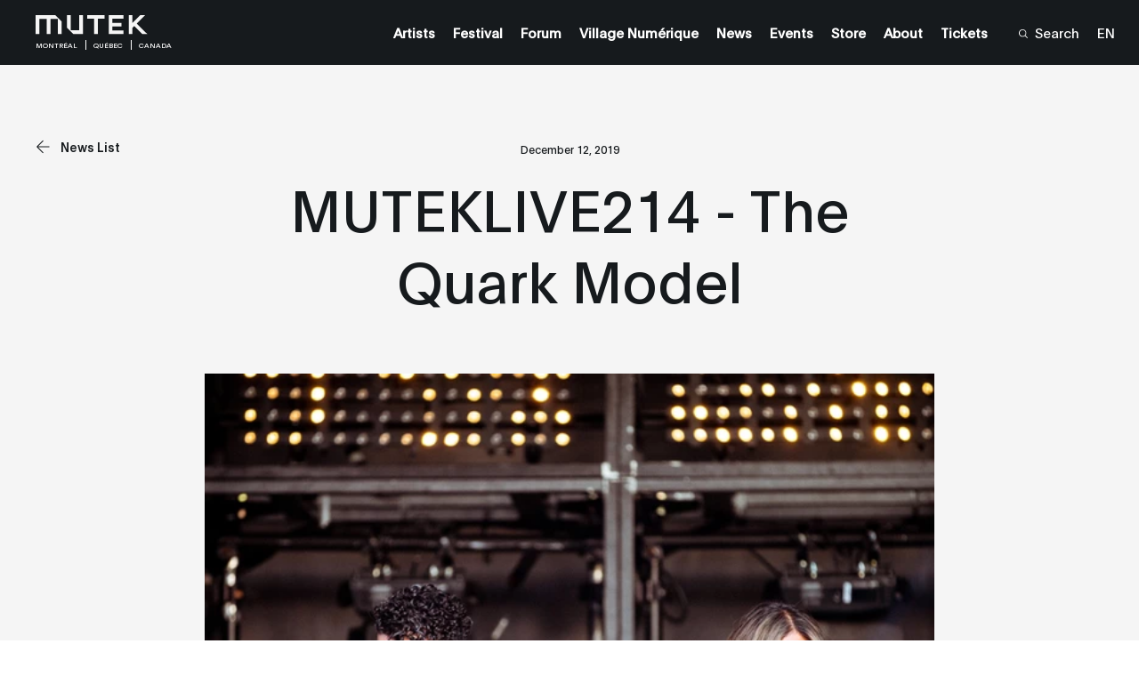

--- FILE ---
content_type: text/html; charset=UTF-8
request_url: https://montreal.mutek.org/en/news/muteklive214-the-quark-model
body_size: 24840
content:

        
    
                
    


    

    
    
    
            
        
            
                

<!DOCTYPE html>
<html lang="en">
<head>
                <!-- Google tag (gtag.js) -->
        <script async src="https://www.googletagmanager.com/gtag/js?id=G-D90D0LQ7D1"></script>
        <script>
        window.dataLayer = window.dataLayer || [];
        function gtag(){dataLayer.push(arguments);}
        gtag('js', new Date());

        gtag('config', 'G-D90D0LQ7D1');
        </script>

        <!-- Google Tag Manager -->
        <script>(function(w,d,s,l,i){w[l]=w[l]||[];w[l].push({'gtm.start':
        new Date().getTime(),event:'gtm.js'});var f=d.getElementsByTagName(s)[0],
        j=d.createElement(s),dl=l!='dataLayer'?'&l='+l:'';j.async=true;j.src=
        'https://www.googletagmanager.com/gtm.js?id='+i+dl;f.parentNode.insertBefore(j,f);
        })(window,document,'script','dataLayer','GTM-MP59R29');</script>
        <!-- End Google Tag Manager -->
            <meta charset="utf-8" />
    <meta http-equiv="X-UA-Compatible" content="IE=edge,chrome=1">
    <meta name="viewport" content="width=device-width, initial-scale=1.0, maximum-scale=5.0, user-scalable=yes">

    <link rel="stylesheet" href="/css/build.min.css?v=1747073327" />
    <link rel="manifest" href="/site.webmanifest">
    <link rel="shortcut icon" href="/favicon.ico" type="image/x-icon" id="faviconTag">
    <link rel="apple-touch-icon" href="/assets/favicons/apple-touch-icon.png">
    <meta name="theme-color" content="#ff4800" />
    <meta name="facebook-domain-verification" content="s64rltokrgjh4qs5ho02e2wc802h7m" />
    <title>MUTEKLIVE214 - The Quark Model | MUTEK Montréal</title>
    <meta name="generator" content="SEOmatic"><meta name="keywords" content="MUTEK, MUTEK Montreal, MUTEK Festival, MUTEK Montreal Festival, MUTEK 2025, MUTEK 26th edition, Montreal digital arts festival, Montreal electronic music festival, digital arts Montreal, experimental music festival, electronic music Montreal, immersive music, audiovisual performances, Montreal summer concerts 2025, interactive visual arts, digital installations, new media Montreal, immersive experience, digital art Canada, international festival Montreal, creative festival Montreal, digital culture festival, digital culture Montreal, digital artists Montreal, electronic events Montreal, emerging music scenes Montreal, sound art Montreal, live AV performances, immersive technologies, virtual reality Montreal, augmented reality Montreal, digital creativity Montreal, multimedia festival Montreal, music and visual arts, sound creation, sound exploration, sound and image, interactive installations Montreal, sound performances, sensory experiences, digital creation, artistic innovation Montreal, culture and innovation, art and technology festival, events Montreal August 2025, things to do in Montreal in August, innovative music festival, MUTEK Montreal lineup, MUTEK 2025 artists, electronic artists Montreal, emerging electronic music talents, musical discoveries Montreal, digital music event, electronic music festival, live experimental music, immersive performances, digital experience festival, music and audiovisual performance, international electronic scene, digital art and performance, new musical trends, contemporary digital arts, innovative digital creation, media arts Montreal, creative technologies, immersive art event, creative festival Canada, contemporary art festival Montreal, audiovisual experience, emerging digital scenes, immersive live music, electronic arts event, live electronic music Montreal, techno scene Montreal, art and sound Montreal, interactive digital art, sound and light festival Montreal, electronic music festival, digital art, electronic music, audiovisual performance, Montreal arts scene, technology and art, experimental music, sound creation, cultural event in Montreal, DJ and VJ, live electronic music, new musical trends, interactive installation, immersive show, video projection, digital media, virtual reality experience, interactive art, sound experimentation, festival Canada, best experience, techno, house, ambient, VR, XR"><meta name="description" content="Pulsating synthesizer rhythms, digital code catalyzed into organic, improvised techno explorations."><meta name="referrer" content="no-referrer-when-downgrade"><meta name="robots" content="all"><meta content="46524392855" property="fb:profile_id"><meta content="en" property="og:locale"><meta content="fr" property="og:locale:alternate"><meta content="MUTEK Montréal" property="og:site_name"><meta content="website" property="og:type"><meta content="https://montreal.mutek.org/en/news/muteklive214-the-quark-model" property="og:url"><meta content="MUTEKLIVE214 - The Quark Model | MUTEK Montréal" property="og:title"><meta content="Pulsating synthesizer rhythms, digital code catalyzed into organic, improvised techno explorations." property="og:description"><meta content="https://medias.mutek.org/montreal/_1200x630_crop_center-center_82_none/214_The-Quark-Model_900x670.jpg?mtime=1594063857" property="og:image"><meta content="1200" property="og:image:width"><meta content="630" property="og:image:height"><meta content="Promotional image for MUTEK Montréal&#039;s 26th edition, highlighting the festival dates from August 19 to 24, 2025, in Montréal, Québec, Canada. Features MUTEK&#039;s logo and event information on a minimalist light blue grid design." property="og:image:alt"><meta content="https://www.tiktok.com/@mutek.festival" property="og:see_also"><meta content="https://open.spotify.com/user/ffglnpda4p27j50alsmmy2e4d" property="og:see_also"><meta content="https://soundcloud.com/mutek_montreal" property="og:see_also"><meta content="https://vimeo.com/mutek" property="og:see_also"><meta content="https://www.instagram.com/mutekmontreal/" property="og:see_also"><meta content="https://www.youtube.com/channel/UCP97NIat3uJtYN_nPXSw56w" property="og:see_also"><meta content="https://www.linkedin.com/company/mutek" property="og:see_also"><meta content="https://en.wikipedia.org/wiki/MUTEK" property="og:see_also"><meta content="https://www.facebook.com/MUTEK" property="og:see_also"><meta content="https://twitter.com/MUTEK_Montreal" property="og:see_also"><meta name="twitter:card" content="summary_large_image"><meta name="twitter:site" content="@MUTEK_Montreal"><meta name="twitter:creator" content="@MUTEK_Montreal"><meta name="twitter:title" content="MUTEKLIVE214 - The Quark Model"><meta name="twitter:description" content="Pulsating synthesizer rhythms, digital code catalyzed into organic, improvised techno explorations."><meta name="twitter:image" content="https://medias.mutek.org/montreal/_800x418_crop_center-center_82_none/214_The-Quark-Model_900x670.jpg?mtime=1594063857"><meta name="twitter:image:width" content="800"><meta name="twitter:image:height" content="418"><meta name="twitter:image:alt" content="Promotional image for MUTEK Montréal&#039;s 26th edition, highlighting the festival dates from August 19 to 24, 2025, in Montréal, Québec, Canada. Features MUTEK&#039;s logo and event information on a minimalist light blue grid design."><meta name="google-site-verification" content="H2Fl7mQHL9OTY9lEik8uOBXGlOlKdnZLAI3r5BLCsOs">
    <link href="https://montreal.mutek.org/en/news/muteklive214-the-quark-model" rel="canonical"><link href="https://montreal.mutek.org/" rel="home"><link type="text/plain" href="https://montreal.mutek.org/humans.txt" rel="author"><link href="https://montreal.mutek.org/fr/nouvelles/muteklive214-the-quark-model" rel="alternate" hreflang="fr"><link href="https://montreal.mutek.org/en/news/muteklive214-the-quark-model" rel="alternate" hreflang="x-default"><link href="https://montreal.mutek.org/en/news/muteklive214-the-quark-model" rel="alternate" hreflang="en">

    
    
    <script type="text/javascript">
        var visitortime = new Date();
        var visitortimezone = -visitortime.getTimezoneOffset()/60;
        const roundTimeZone =  visitortimezone < 0 ? Math.ceil(visitortimezone) : Math.floor(visitortimezone);

        console.log(roundTimeZone, parseInt(getCookie("time_zone_refresh")), "session is : ", )

        if (roundTimeZone !== parseInt(getCookie("time_zone_refresh"))) {
            var xhr = new XMLHttpRequest();
            xhr.onreadystatechange = function() {
                if (xhr.readyState === 4 ){
                    setTimeout(() => {
                        // Si il y a bien un cookie avec ce nom et que la valeur du cookie et du client sont différentes, alors on reload.
                        //On attend un peu pour être sur que le cookie est bien set
                        if (typeof getCookie("time_zone_refresh") !== 'undefined') {
                            location.reload();
                        }
                        else {
                            console.warn('Cannot set cookie, check your navigator permission')
                            //alert("Error setting cookies, you won't have custom timezone, please be careful, check your navigator permission");
                        }
                    }, 400)
                }
            };
            xhr.open('GET', `/?time=${visitortimezone}&action=mutek/ajax/saveusertimezone`);
            xhr.send()
        }

        function getCookie(name) {
            const value = `; ${document.cookie}`;
            const parts = value.split(`; ${name}=`);
            if (parts.length === 2) return parts.pop().split(';').shift();
        }
    </script>


</head>
<body data-siteurl="https://montreal.mutek.org/" data-siteid="2" data-site-timezone="America/New_York">

               <!-- Google Tag Manager (noscript) -->
        <noscript><iframe src="https://www.googletagmanager.com/ns.html?id=GTM-MP59R29"
        height="0" width="0" style="display:none;visibility:hidden"></iframe></noscript>
        <!-- End Google Tag Manager (noscript) -->
        
    <script>
        var root = document.documentElement;
        root.style.setProperty('--primary-color', '#ff4800');

                            

                            
                            
        root.style.setProperty('--primary-font-color', '#040404');
        root.style.setProperty('--secondary-color', '#000000');
        root.style.setProperty('--secondary-font-color', '#ff4800');
        root.style.setProperty('--hyperlink-color', '#0008ff');
    </script>

            
<header class="new-header-sticky theme-black">
                        <div class="new-header-sticky__wrapper">
            <div class="new-header-sticky__left">
                <a href="https://montreal.mutek.org/" class="new-header-sticky__logo new-header-sticky__logo-big">
                                                                <svg xmlns="http://www.w3.org/2000/svg" viewBox="0 0 110 19">
  <path fill="#F5F5F5" fill-rule="evenodd" d="M102.734 0l-7.816 7.701L94.915 0h-3.523v18.279h3.526v-5.794l1.96-1.933 7.838 7.727h4.812L99.27 8.168l.001-.001-.002-.001h.003L107.557 0h-4.823zm-30.88 0v18.29h14.377v-3.388h-10.92v-3.964h8.875V7.45h-8.875V3.358h10.92V0H71.854zM50.64 0v3.534h6.699v14.757h3.71V3.534h6.699V0H50.64zm-7.913 0v14.633h-8.302V0h-3.71v12.192L36.9 18.29h9.536V0h-3.71zM0 0v18.291h3.71V3.658h7.168v14.633h3.711V3.658h7.169v14.633h3.709V6.09L19.285 0H0z"></path>
</svg>

                                    </a>
                <div class="new-header-sticky__left-city">
                    <span class="new-header-sticky__left-city--city">Montréal</span>
                                            <span class="new-header-sticky__left-city--province">Québec</span>
                                        <span class="new-header-sticky__left-city--country">Canada</span>
                </div>
                <div class="new-header-sticky__left-mobile">
                                                                                                                                                                                                                                                                                                                                                                                                                                                                                                                                                                        <a class="new-header-sticky__left-mobile--search" href="https://montreal.mutek.org/en/search"><span><svg width="10" height="10" viewBox="0 0 10 10" fill="none" xmlns="http://www.w3.org/2000/svg">
    <path
        d="M10 9.45018L7.42754 6.84539C7.92772 6.23517 8.24597 5.49336 8.34509 4.70672C8.4442 3.92008 8.32007 3.12112 7.98722 2.40329C7.65437 1.68545 7.12656 1.07842 6.46551 0.653169C5.80446 0.227922 5.0375 0.00204371 4.25433 0.00194982C3.70184 -0.0151425 3.1516 0.080283 2.63622 0.282567C2.12084 0.484851 1.65083 0.789873 1.25406 1.17954C0.857287 1.56922 0.541838 2.0356 0.326419 2.55103C0.111001 3.06647 0 3.62046 0 4.18015C0 4.73984 0.111001 5.29383 0.326419 5.80927C0.541838 6.32471 0.857287 6.79109 1.25406 7.18076C1.65083 7.57043 2.12084 7.87545 2.63622 8.07774C3.1516 8.28002 3.70184 8.37545 4.25433 8.35835C5.21561 8.36028 6.14684 8.01928 6.88455 7.3952L9.45701 10L10 9.45018ZM4.25433 7.57848C3.58984 7.57925 2.94006 7.38038 2.38724 7.00705C1.83442 6.63372 1.40342 6.10271 1.14877 5.48123C0.894134 4.85975 0.827308 4.17575 0.956757 3.5158C1.08621 2.85585 1.40611 2.24962 1.87597 1.77385C2.34584 1.29808 2.94454 0.974153 3.5963 0.843077C4.24806 0.712001 4.92357 0.779667 5.53733 1.03751C6.15109 1.29535 6.67551 1.73178 7.04421 2.29155C7.4129 2.85131 7.6093 3.50926 7.60854 4.1821C7.6065 5.08224 7.25246 5.94493 6.62387 6.58143C5.99527 7.21792 5.1433 7.57642 4.25433 7.57848Z"
        fill="white" />
</svg></span><span>Search</span></a>

                    <span class="new-header-sticky__left-mobile--languages">
                        <a href="https://montreal.mutek.org/en/news/muteklive214-the-quark-model" data-lang="en" class="lang-switcher-link new-header-sticky__language-switcher new-header-sticky__label"><span>EN</span></a>
                                                    <span class="links-container__languages-others">
                                                                    <a href="https://montreal.mutek.org/fr/nouvelles/muteklive214-the-quark-model" data-lang="fr" class="lang-switcher-link new-header-sticky__language-switcher new-header-sticky__label no-router"><span>FR</span></a>
                                                            </span>
                                            </span>
                </div>
                <a class="back-to-main-js"><svg width="33" height="34" viewBox="0 0 33 34" fill="none" xmlns="http://www.w3.org/2000/svg">
    <path d="M33 16.8849H0.999999M0.999999 16.8849L17 1M0.999999 16.8849L17 33" stroke="white" />
</svg></a>
            </div>
            <div class="new-header-sticky__right">
                <div  class="new-header-sticky__right-links-container">
                                                                                            <a class="new-header-sticky__right-links-container--links has-sub-menu" href="https://montreal.mutek.org/en/artists"   ><span>Artists</span></a>
                                                                                                <a class="new-header-sticky__right-links-container--links has-sub-menu" href="https://montreal.mutek.org/en/welcome"  data-menu-index="1327082" ><span>Festival</span></a>
                                                                                                <a class="new-header-sticky__right-links-container--links has-sub-menu" href="https://forum.mutek.org/" target="_blank"  ><span>Forum</span></a>
                                                                                                <a class="new-header-sticky__right-links-container--links has-sub-menu" href="https://village-numerique.mutek.org/en" target="_blank"  ><span>Village Numérique</span></a>
                                                                                                <a class="new-header-sticky__right-links-container--links has-sub-menu" href="https://montreal.mutek.org/en/news"   ><span>News</span></a>
                                                                                                <a class="new-header-sticky__right-links-container--links has-sub-menu" href="https://montreal.mutek.org/en/schedule/all-year-round"   ><span>Events</span></a>
                                                                                                <a class="new-header-sticky__right-links-container--links has-sub-menu" href="https://mutek-montreal.myshopify.com/" target="_blank"  ><span>Store</span></a>
                                                                                                <a class="new-header-sticky__right-links-container--links has-sub-menu" href="https://montreal.mutek.org/en/mission"  data-menu-index="1010591" ><span>About</span></a>
                                                                                                <a class="new-header-sticky__right-links-container--links has-sub-menu" href="https://montreal.mutek.org/en/box-office"   ><span>Tickets</span></a>
                                                                                                                                                            </div>
                <div  class="new-header-sticky__right-links-container" >
                                            <a class="new-header-sticky__right-links-container--search" href="https://montreal.mutek.org/en/search"><span ><svg width="10" height="10" viewBox="0 0 10 10" fill="none" xmlns="http://www.w3.org/2000/svg">
    <path
        d="M10 9.45018L7.42754 6.84539C7.92772 6.23517 8.24597 5.49336 8.34509 4.70672C8.4442 3.92008 8.32007 3.12112 7.98722 2.40329C7.65437 1.68545 7.12656 1.07842 6.46551 0.653169C5.80446 0.227922 5.0375 0.00204371 4.25433 0.00194982C3.70184 -0.0151425 3.1516 0.080283 2.63622 0.282567C2.12084 0.484851 1.65083 0.789873 1.25406 1.17954C0.857287 1.56922 0.541838 2.0356 0.326419 2.55103C0.111001 3.06647 0 3.62046 0 4.18015C0 4.73984 0.111001 5.29383 0.326419 5.80927C0.541838 6.32471 0.857287 6.79109 1.25406 7.18076C1.65083 7.57043 2.12084 7.87545 2.63622 8.07774C3.1516 8.28002 3.70184 8.37545 4.25433 8.35835C5.21561 8.36028 6.14684 8.01928 6.88455 7.3952L9.45701 10L10 9.45018ZM4.25433 7.57848C3.58984 7.57925 2.94006 7.38038 2.38724 7.00705C1.83442 6.63372 1.40342 6.10271 1.14877 5.48123C0.894134 4.85975 0.827308 4.17575 0.956757 3.5158C1.08621 2.85585 1.40611 2.24962 1.87597 1.77385C2.34584 1.29808 2.94454 0.974153 3.5963 0.843077C4.24806 0.712001 4.92357 0.779667 5.53733 1.03751C6.15109 1.29535 6.67551 1.73178 7.04421 2.29155C7.4129 2.85131 7.6093 3.50926 7.60854 4.1821C7.6065 5.08224 7.25246 5.94493 6.62387 6.58143C5.99527 7.21792 5.1433 7.57642 4.25433 7.57848Z"
        fill="white" />
</svg></span><span>Search</span></a>
                                        <span class="links-container__languages">
                        <a href="https://montreal.mutek.org/en/news/muteklive214-the-quark-model" data-lang="en" class="lang-switcher-link new-header-sticky__language-switcher new-header-sticky__label"><span>EN</span></a>
                                                    <span class="links-container__languages-others">
                                                                    <a href="https://montreal.mutek.org/fr/nouvelles/muteklive214-the-quark-model" data-lang="fr" class="lang-switcher-link new-header-sticky__language-switcher new-header-sticky__label no-router"><span>FR</span></a>
                                                            </span>
                                            </span>
                </div>

            </div>
            <a href="#" class="header-sticky__menu-toggle no-router">
                <span class="header-sticky__label header-sticky__label-open">Open menu</span>
                <span class="header-sticky__label header-sticky__label-close">Close menu</span>
                <div class="header-sticky__menu-circle">
                    <div class="menu-btn-container">
    <div class="bg-button-circle" ></div>
    <div class="bg-button-open">
        <div class="corner corner-left-top">
            <div class="border border-before">
                <span class="border-inner"></span>
            </div>
            <div class="border border-after">
                <span class="border-inner"></span>
            </div>
        </div>
        <div class="corner corner-right-top">
            <div class="border border-before">
                <span class="border-inner"></span>
            </div>
            <div class="border border-after">
                <span class="border-inner"></span>
            </div>
        </div>
        <div class="corner corner-right-bottom">
            <div class="border border-before">
                <span class="border-inner"></span>
            </div>
            <div class="border border-after">
                <span class="border-inner"></span>
            </div>
        </div>
        <div class="corner corner-left-bottom">
            <div class="border border-before">
                <span class="border-inner"></span>
            </div>
            <div class="border border-after">
                <span class="border-inner"></span>
            </div>
        </div>
    </div>
    <div class="menu-btns-containers">
        <div class="menu-btns">
            <div class="dot"></div>
            <div class="cross-wrapper">
                <div class="cross">
                    <div class="cross-line cross-line-1">
                        <div class="half-cross-line half-cross-line-1"></div>
                        <div class="half-cross-line half-cross-line-2"></div>
                    </div>
                    <div class="cross-line cross-line-2">
                        <div class="half-cross-line half-cross-line-1"></div>
                        <div class="half-cross-line half-cross-line-2"></div>
                    </div>
                </div>
            </div>
        </div>
    </div>
</div>                </div>
            </a>
        </div>
                                                            <ul class="new-header-sticky__secondary-level" aria-hidden="true" data-menu-index="1327082">
                                            <li class="new-header-sticky__secondary-level-links " >
                                                        <span>
                                <a href="https://montreal.mutek.org/en/welcome" class="close-link-js" >Welcome to the Festival</a>
                            </span>
                                                    </li>
                                            <li class="new-header-sticky__secondary-level-links " >
                                                        <span>
                                <a href="https://montreal.mutek.org/en/partners" class="close-link-js" >Partners</a>
                            </span>
                                                    </li>
                                    </ul>
                                            <ul class="new-header-sticky__secondary-level" aria-hidden="true" data-menu-index="1010591">
                                            <li class="new-header-sticky__secondary-level-links " >
                                                        <span>
                                <a href="https://montreal.mutek.org/en/mission" class="close-link-js" >Mission</a>
                            </span>
                                                    </li>
                                            <li class="new-header-sticky__secondary-level-links " >
                                                        <span>
                                <a href="https://montreal.mutek.org/en/philanthropy" class="close-link-js" >Support MUTEK</a>
                            </span>
                                                    </li>
                                            <li class="new-header-sticky__secondary-level-links " >
                                                        <span>
                                <a href="https://montreal.mutek.org/en/environmental-responsibility" class="close-link-js" >Sustainability</a>
                            </span>
                                                    </li>
                                            <li class="new-header-sticky__secondary-level-links with-sub-menu-js" tabindex="0">
                                                                                            <span class="with-cursor-css">Accessibility</span><span ><svg width="11" height="8" viewBox="0 0 11 8" fill="none" xmlns="http://www.w3.org/2000/svg">
    <path fill-rule="evenodd" clip-rule="evenodd"
        d="M5.18226 0.475671L5.47705 0.00390625L5.77185 0.475672L10.1588 7.49609L10.4712 7.99609H9.8816H1.0725H0.48291L0.795349 7.49609L5.18226 0.475671ZM5.22363 1.35299L1.38494 7.49609H5.22363V1.35299ZM5.72363 7.49609H9.56916L5.72363 1.34205V7.49609Z"
        fill="#161A1D" />
</svg></span>
                                <ul class="new-header-sticky__secondary-level-sub-menu">
                                                                            <li>
                                            <a class="new-header-sticky__secondary-level-sub-menu--link" href="https://montreal.mutek.org/en/venues"  data-menu-index="1010591">Venues</a>
                                        </li>
                                                                            <li>
                                            <a class="new-header-sticky__secondary-level-sub-menu--link" href="https://montreal.mutek.org/en/faq"  data-menu-index="1010591">FAQ</a>
                                        </li>
                                                                    </ul>
                                                    </li>
                                            <li class="new-header-sticky__secondary-level-links " >
                                                        <span>
                                <a href="https://montreal.mutek.org/en/team" class="close-link-js" >Contact &amp; Team</a>
                            </span>
                                                    </li>
                                            <li class="new-header-sticky__secondary-level-links " >
                                                        <span>
                                <a href="https://montreal.mutek.org/en/welcome-address" class="close-link-js" >Welcome Address</a>
                            </span>
                                                    </li>
                                    </ul>
                    
        <div class="top-nav-program-js"></div>
    </header>

        <nav class="mobile-nav-main">
        <div class="mobile-nav-main__wrapper">
            <div class="mobile-nav-main__nav">
                <ul class="mobile-nav-main__nav-links">
                                            <li>
                                                                                                <a class="mobile-nav-main__nav-links--link" href="https://montreal.mutek.org/en/artists" ><span>Artists</span></a>
                                                                                    </li>
                                            <li>
                                                                                                <span class="mobile-nav-main__nav-links--link with-sub-menu" >
                                        <span>Festival</span><span ><svg width="16" height="16" viewBox="0 0 16 16" fill="none" xmlns="http://www.w3.org/2000/svg">
    <path fill-rule="evenodd" clip-rule="evenodd"
        d="M15.441 7.72049L16 8L15.441 8.27951L0.499999 15.75L-6.99382e-07 16L-6.74947e-07 15.441L-2.44354e-08 0.559016L0 -6.99382e-07L0.5 0.249999L15.441 7.72049ZM14.382 7.75L0.5 0.809016L0.5 7.75L14.382 7.75ZM0.5 8.25L0.499999 15.191L14.382 8.25L0.5 8.25Z"
        fill="white" />
</svg></span>

                                        <div class="mobile-nav-main__nav-links--sub-menu sub-menu-js" aria-hidden="true">
                                            <div class="mobile-sub-menu__links">
                                                                                                <a href="https://montreal.mutek.org/en/welcome" class="mobile-sub-menu__links--title"><span>Festival</span></a>                                                                                                                                                                                                            <a class="mobile-sub-menu__links--link" href="https://montreal.mutek.org/en/welcome" ><span>Welcome to the Festival</span></a>
                                                                                                                                                                                                                <a class="mobile-sub-menu__links--link" href="https://montreal.mutek.org/en/partners" ><span>Partners</span></a>
                                                                                                                                                </div>
                                            <div class="level-one__bg bg-lines-js">
                                                                                                    <span class="line line-1"></span>
                                                                                                    <span class="line line-2"></span>
                                                                                                    <span class="line line-3"></span>
                                                                                                    <span class="line line-4"></span>
                                                                                                    <span class="line line-5"></span>
                                                                                                    <span class="line line-6"></span>
                                                                                                    <span class="line line-7"></span>
                                                                                                    <span class="line line-8"></span>
                                                                                                    <span class="line line-9"></span>
                                                                                                    <span class="line line-10"></span>
                                                                                                    <span class="line line-11"></span>
                                                                                                    <span class="line line-12"></span>
                                                                                                    <span class="line line-13"></span>
                                                                                                    <span class="line line-14"></span>
                                                                                                    <span class="line line-15"></span>
                                                                                                    <span class="line line-16"></span>
                                                                                                    <span class="line line-17"></span>
                                                                                                    <span class="line line-18"></span>
                                                                                                    <span class="line line-19"></span>
                                                                                                    <span class="line line-20"></span>
                                                                                            </div>
                                        </div>
                                    </span>
                                                                                    </li>
                                            <li>
                                                                                                <a class="mobile-nav-main__nav-links--link" href="https://forum.mutek.org/" target="_blank"><span>Forum</span></a>
                                                                                    </li>
                                            <li>
                                                                                                <a class="mobile-nav-main__nav-links--link" href="https://village-numerique.mutek.org/en" target="_blank"><span>Village Numérique</span></a>
                                                                                    </li>
                                            <li>
                                                                                                <a class="mobile-nav-main__nav-links--link" href="https://montreal.mutek.org/en/news" ><span>News</span></a>
                                                                                    </li>
                                            <li>
                                                                                                <a class="mobile-nav-main__nav-links--link" href="https://montreal.mutek.org/en/schedule/all-year-round" ><span>Events</span></a>
                                                                                    </li>
                                            <li>
                                                                                                <a class="mobile-nav-main__nav-links--link" href="https://mutek-montreal.myshopify.com/" target="_blank"><span>Store</span></a>
                                                                                    </li>
                                            <li>
                                                                                                <span class="mobile-nav-main__nav-links--link with-sub-menu" >
                                        <span>About</span><span ><svg width="16" height="16" viewBox="0 0 16 16" fill="none" xmlns="http://www.w3.org/2000/svg">
    <path fill-rule="evenodd" clip-rule="evenodd"
        d="M15.441 7.72049L16 8L15.441 8.27951L0.499999 15.75L-6.99382e-07 16L-6.74947e-07 15.441L-2.44354e-08 0.559016L0 -6.99382e-07L0.5 0.249999L15.441 7.72049ZM14.382 7.75L0.5 0.809016L0.5 7.75L14.382 7.75ZM0.5 8.25L0.499999 15.191L14.382 8.25L0.5 8.25Z"
        fill="white" />
</svg></span>

                                        <div class="mobile-nav-main__nav-links--sub-menu sub-menu-js" aria-hidden="true">
                                            <div class="mobile-sub-menu__links">
                                                                                                <a href="https://montreal.mutek.org/en/mission" class="mobile-sub-menu__links--title"><span>About</span></a>                                                                                                                                                                                                            <a class="mobile-sub-menu__links--link" href="https://montreal.mutek.org/en/mission" ><span>Mission</span></a>
                                                                                                                                                                                                                <a class="mobile-sub-menu__links--link" href="https://montreal.mutek.org/en/philanthropy" ><span>Support MUTEK</span></a>
                                                                                                                                                                                                                <a class="mobile-sub-menu__links--link" href="https://montreal.mutek.org/en/environmental-responsibility" ><span>Sustainability</span></a>
                                                                                                                                                                                                                <span class="mobile-sub-menu__links--link sub-with-sub-menu">
                                                            <span>Accessibility</span><span ><svg width="16" height="16" viewBox="0 0 16 16" fill="none" xmlns="http://www.w3.org/2000/svg">
    <path fill-rule="evenodd" clip-rule="evenodd"
        d="M15.441 7.72049L16 8L15.441 8.27951L0.499999 15.75L-6.99382e-07 16L-6.74947e-07 15.441L-2.44354e-08 0.559016L0 -6.99382e-07L0.5 0.249999L15.441 7.72049ZM14.382 7.75L0.5 0.809016L0.5 7.75L14.382 7.75ZM0.5 8.25L0.499999 15.191L14.382 8.25L0.5 8.25Z"
        fill="white" />
</svg></span>
                                                            <div class="mobile-sub-menu__sub-menu sub-menu-js" aria-hidden="true">
                                                                <div class="sub-wrapper-js">
                                                                                                                                        <span class="mobile-sub-menu__sub-menu-title"><span>Accessibility</span></span>
                                                                                                                                            <a class="mobile-sub-menu__sub-menu-link"  href="https://montreal.mutek.org/en/venues"><span>Venues</span></a>
                                                                                                                                            <a class="mobile-sub-menu__sub-menu-link"  href="https://montreal.mutek.org/en/faq"><span>FAQ</span></a>
                                                                                                                                    </div>
                                                                <div class="level-two__bg bg-lines-js">
                                                                                                                                            <span class="line line-1"></span>
                                                                                                                                            <span class="line line-2"></span>
                                                                                                                                            <span class="line line-3"></span>
                                                                                                                                            <span class="line line-4"></span>
                                                                                                                                            <span class="line line-5"></span>
                                                                                                                                            <span class="line line-6"></span>
                                                                                                                                            <span class="line line-7"></span>
                                                                                                                                            <span class="line line-8"></span>
                                                                                                                                            <span class="line line-9"></span>
                                                                                                                                            <span class="line line-10"></span>
                                                                                                                                            <span class="line line-11"></span>
                                                                                                                                            <span class="line line-12"></span>
                                                                                                                                            <span class="line line-13"></span>
                                                                                                                                            <span class="line line-14"></span>
                                                                                                                                            <span class="line line-15"></span>
                                                                                                                                            <span class="line line-16"></span>
                                                                                                                                            <span class="line line-17"></span>
                                                                                                                                            <span class="line line-18"></span>
                                                                                                                                            <span class="line line-19"></span>
                                                                                                                                            <span class="line line-20"></span>
                                                                                                                                    </div>
                                                            </div>
                                                        </span>
                                                                                                                                                                                                                <a class="mobile-sub-menu__links--link" href="https://montreal.mutek.org/en/team" ><span>Contact &amp; Team</span></a>
                                                                                                                                                                                                                <a class="mobile-sub-menu__links--link" href="https://montreal.mutek.org/en/welcome-address" ><span>Welcome Address</span></a>
                                                                                                                                                </div>
                                            <div class="level-one__bg bg-lines-js">
                                                                                                    <span class="line line-1"></span>
                                                                                                    <span class="line line-2"></span>
                                                                                                    <span class="line line-3"></span>
                                                                                                    <span class="line line-4"></span>
                                                                                                    <span class="line line-5"></span>
                                                                                                    <span class="line line-6"></span>
                                                                                                    <span class="line line-7"></span>
                                                                                                    <span class="line line-8"></span>
                                                                                                    <span class="line line-9"></span>
                                                                                                    <span class="line line-10"></span>
                                                                                                    <span class="line line-11"></span>
                                                                                                    <span class="line line-12"></span>
                                                                                                    <span class="line line-13"></span>
                                                                                                    <span class="line line-14"></span>
                                                                                                    <span class="line line-15"></span>
                                                                                                    <span class="line line-16"></span>
                                                                                                    <span class="line line-17"></span>
                                                                                                    <span class="line line-18"></span>
                                                                                                    <span class="line line-19"></span>
                                                                                                    <span class="line line-20"></span>
                                                                                            </div>
                                        </div>
                                    </span>
                                                                                    </li>
                                            <li>
                                                                                                <a class="mobile-nav-main__nav-links--link" href="https://montreal.mutek.org/en/box-office" ><span>Tickets</span></a>
                                                                                    </li>
                                            <li>
                                                                                                                </li>
                                    </ul>
            </div>
        </div>
        <div class="mobile-nav-main__bg">
                            <span class="line line-1"></span>
                            <span class="line line-2"></span>
                            <span class="line line-3"></span>
                            <span class="line line-4"></span>
                            <span class="line line-5"></span>
                            <span class="line line-6"></span>
                            <span class="line line-7"></span>
                            <span class="line line-8"></span>
                            <span class="line line-9"></span>
                            <span class="line line-10"></span>
                            <span class="line line-11"></span>
                            <span class="line line-12"></span>
                            <span class="line line-13"></span>
                            <span class="line line-14"></span>
                            <span class="line line-15"></span>
                            <span class="line line-16"></span>
                            <span class="line line-17"></span>
                            <span class="line line-18"></span>
                            <span class="line line-19"></span>
                            <span class="line line-20"></span>
                    </div>
    </nav>

<div class="transition">
    <div class="transition__bg">
        <div class="transition__loading"></div>
                    <span class="transition__line transition__line-1"></span>
                    <span class="transition__line transition__line-2"></span>
                    <span class="transition__line transition__line-3"></span>
                    <span class="transition__line transition__line-4"></span>
                    <span class="transition__line transition__line-5"></span>
                    <span class="transition__line transition__line-6"></span>
                    <span class="transition__line transition__line-7"></span>
                    <span class="transition__line transition__line-8"></span>
                    <span class="transition__line transition__line-9"></span>
                    <span class="transition__line transition__line-10"></span>
                    <span class="transition__line transition__line-11"></span>
                    <span class="transition__line transition__line-12"></span>
                    <span class="transition__line transition__line-13"></span>
                    <span class="transition__line transition__line-14"></span>
                    <span class="transition__line transition__line-15"></span>
                    <span class="transition__line transition__line-16"></span>
                    <span class="transition__line transition__line-17"></span>
                    <span class="transition__line transition__line-18"></span>
                    <span class="transition__line transition__line-19"></span>
                    <span class="transition__line transition__line-20"></span>
                <div class="transition__logo">
            <div>
                                                                                                                                <span><svg xmlns="http://www.w3.org/2000/svg" id="ebubkjqmem-Calque_1" data-name="Calque 1" viewBox="0 0 43 35">
  <defs>
    <style>.ebubkjqmem-cls-1{fill:#fff;}</style>
  </defs>
  <path class="ebubkjqmem-cls-1" d="M6,6.2V28.8h4.52V10.72h8.73V28.8h4.52V10.72h8.73V28.8H37V14.06L29.15,6.2Z"></path>
</svg>
</span>
                                                                                <span><svg xmlns="http://www.w3.org/2000/svg" id="ebubkjqmem-Calque_1" data-name="Calque 1" viewBox="0 0 43 35">
  <defs>
    <style>.ebubkjqmem-cls-1{fill:#fff;}</style>
  </defs>
  <path class="ebubkjqmem-cls-1" d="M6,6.2V28.8h4.52V10.72h8.73V28.8h4.52V10.72h8.73V28.8H37V14.06L29.15,6.2Z"></path>
</svg>
</span>
                                                                                <span><svg xmlns="http://www.w3.org/2000/svg" id="ebubkjqmem-Calque_1" data-name="Calque 1" viewBox="0 0 43 35">
  <defs>
    <style>.ebubkjqmem-cls-1{fill:#fff;}</style>
  </defs>
  <path class="ebubkjqmem-cls-1" d="M6,6.2V28.8h4.52V10.72h8.73V28.8h4.52V10.72h8.73V28.8H37V14.06L29.15,6.2Z"></path>
</svg>
</span>
                                                                                <span><svg xmlns="http://www.w3.org/2000/svg" id="ebubkjqmem-Calque_1" data-name="Calque 1" viewBox="0 0 43 35">
  <defs>
    <style>.ebubkjqmem-cls-1{fill:#fff;}</style>
  </defs>
  <path class="ebubkjqmem-cls-1" d="M6,6.2V28.8h4.52V10.72h8.73V28.8h4.52V10.72h8.73V28.8H37V14.06L29.15,6.2Z"></path>
</svg>
</span>
                                                                                <span><svg xmlns="http://www.w3.org/2000/svg" id="ebubkjqmem-Calque_1" data-name="Calque 1" viewBox="0 0 43 35">
  <defs>
    <style>.ebubkjqmem-cls-1{fill:#fff;}</style>
  </defs>
  <path class="ebubkjqmem-cls-1" d="M6,6.2V28.8h4.52V10.72h8.73V28.8h4.52V10.72h8.73V28.8H37V14.06L29.15,6.2Z"></path>
</svg>
</span>
                                                </div>
        </div>
        <div class="transition__title">
            <span></span>
        </div>
    </div>
    </div>

<div class="slider-cursor">
    <div class="slider-cursor__container">
        <span class="slider-cursor__left"><svg xmlns="http://www.w3.org/2000/svg" viewBox="0 0 100.66 100.71"><defs><style>.cls-1-arrow-big{fill:none;stroke:#161a1d;stroke-miterlimit:10}</style></defs><g id="Calque_2" data-name="Calque 2"><g id="Calque_1-2" data-name="Calque 1"><path class="cls-1-arrow-big" d="M100 50.35H0m50-50l49.91 50-50 50M99.94 50.35H0"/><path class="cls-1-arrow-big" d="M49.97.35l49.97 50-49.97 50"/></g></g></svg></span>
        <span class="slider-cursor__right"><svg xmlns="http://www.w3.org/2000/svg" viewBox="0 0 100.66 100.71"><defs><style>.cls-1-arrow-big{fill:none;stroke:#161a1d;stroke-miterlimit:10}</style></defs><g id="Calque_2" data-name="Calque 2"><g id="Calque_1-2" data-name="Calque 1"><path class="cls-1-arrow-big" d="M100 50.35H0m50-50l49.91 50-50 50M99.94 50.35H0"/><path class="cls-1-arrow-big" d="M49.97.35l49.97 50-49.97 50"/></g></g></svg></span>
    </div>
</div>        <span class="svg arrow-nav arrow-nav--right hide-arrow hide-arrow-scroll"><svg xmlns="http://www.w3.org/2000/svg" viewBox="0 0 25 24"><g fill="none" fill-rule="evenodd"><path stroke="#161A1D" d="M12 4l9 8.5-9 8.5"/></g></svg></span>
<span class="svg arrow-nav arrow-nav--left hide-arrow hide-arrow-scroll"><svg xmlns="http://www.w3.org/2000/svg" viewBox="0 0 25 24"><g fill="none" fill-rule="evenodd"><path stroke="#161A1D" d="M12 4l9 8.5-9 8.5"/></g></svg></span>    
        <div class="languages"  data-url-fr="https://montreal.mutek.org/fr/nouvelles/muteklive214-the-quark-model"></div>

    <div id="wrap">
        <div class="transition-container-inview"></div>
        <main class="router-container">
            


            
    <div class="view view__news-single news-single" data-title="MUTEKLIVE214 - The Quark Model"  data-router-namespace="news-single" data-hero-color="black">
            <div class="news-single__wrapper" data-header-color="black">
            <div class="news-single__header">
                <span class="news-single__header-date">December 12, 2019</span>
                <div class="news-single__header-title-wrapper">
                    <a class="news-single__header-title-wrapper--back-link" href="https://montreal.mutek.org/en/news">
                        <svg width="15" height="15" viewBox="0 0 15 15" fill="none" xmlns="http://www.w3.org/2000/svg">
    <path d="M0.5 7.5H13.5M13.5 7.5L7 14M13.5 7.5L7 1" stroke="#161A1D" />
</svg>                        <span>News List</span>
                    </a>
                    <h1 class="news-single__header-title-wrapper--title">MUTEKLIVE214 - The Quark Model</h1>
                    
                
                
                
    
    
    
                
    
    <picture>
                    <source sizes="(max-width: 768px) 100vw, 40vw" data-srcset="https://medias.mutek.org/transforms/medias_mutek_org/montreal/214_The-Quark-Model_900x670_9dbb0b94a735a9ff580cad5df51115d4.webp 400w, https://medias.mutek.org/transforms/medias_mutek_org/montreal/214_The-Quark-Model_900x670_1a2ede21ba1ac66de0ed570e8dbe80dc.webp 600w" type="image/webp">
                <img
             class="news-single__header-title-wrapper--image lazyload"              alt="214 The Quark Model 900x670"             data-src="data:image/svg+xml;charset=utf-8,%3Csvg%20xmlns%3D%27http%3A%2F%2Fwww.w3.org%2F2000%2Fsvg%27%20width%3D%271%27%20height%3D%271%27%20style%3D%27background%3Atransparent%27%2F%3E"
            sizes="(max-width: 768px) 100vw, 40vw"
            data-srcset="https://medias.mutek.org/transforms/medias_mutek_org/montreal/214_The-Quark-Model_900x670_9dbb0b94a735a9ff580cad5df51115d4.jpg 400w, https://medias.mutek.org/transforms/medias_mutek_org/montreal/214_The-Quark-Model_900x670_1a2ede21ba1ac66de0ed570e8dbe80dc.jpg 600w"
                    >
    </picture>
                </div>
            </div>

                            <div class="news-single__flexible">
                        
                <div class="wysiwyg-full" data-header-color="black">
    <div class="wysiwyg-full__wrapper">
        <div class="wysiwyg  quote">
                            <p><a href="https://soundcloud.com/the-quark-model" target="_blank" rel="noreferrer noopener">The Quark Model</a> (IR/QC/CA)<br />Catalysis = Activation = Reaction Live<br />August 24, 2019</p>
<p>Mastered by <a href="https://soundcloud.com/pheek" target="_blank" rel="noreferrer noopener">Pheek</a> (audioservices.studio)</p>
<p><strong>Who: </strong>Interdisciplinary sound artists and educators Honey Haq Pazhutan and Max Pazhutan</p>
<p><strong>Style: </strong>Pulsating synthesizer rhythms, digital code catalyzed into organic, improvised techno explorations</p>
<p><strong>More:</strong> Last year's MUTEK offering from the duo involved improvised theremin broadcast over electronically amplified brainwaves</p>
<p><em><strong>Appears as part of Amplify</strong> - led by the<strong> British Council</strong>, <strong>MUTEK</strong> and Somerset House Studios, with the support of <strong>Canada Council for the Arts</strong>.</em></p>
                                    </div>
    </div>
</div>
        
                    
<div class="iframe-block soundcloud" data-header-color="black">
    <div class="iframe-block__wrapper" >
        <iframe title="Mutek External Content" src="https://w.soundcloud.com/player/?url=https%3A//api.soundcloud.com/tracks/726991864&amp;color=%23ff5500&amp;auto_play=false&amp;hide_related=false&amp;show_comments=true&amp;show_user=true&amp;show_reposts=false&amp;show_teaser=true&amp;visual=true" style="height: 100px; max-width:px" frameborder="0"></iframe>
                                                                                </div>
</div>
                        <div class="copy-btn-wrapper">
                        <div class="copy-btn-container">
                                                                                            
    
<a href=""
    class="btn btn-externe btn-black copy-btn-js  btn-no-icon"
        data-type="externe"
    >
    <span class="btn-label">Copy URL to share</span>
        </a>                            <span class="copy-confirm">Copied to clipboard</span>
                        </div>
                    </div>
                </div>
            

            <div class="featured-news" data-header-color="black">
                <a href="https://montreal.mutek.org/en/news">    <div class="banner    banner-with-link" data-header-color="black">
                    <span class="banner__label">More News</span>
            <span class="banner__arrow"><svg xmlns="http://www.w3.org/2000/svg" viewBox="0 0 13 12"><defs/><g fill="none" fill-rule="evenodd" stroke="#F8F8F8"><path d="M0 6.05h11.648M5.9.2512L11.6488 6l-5.748 5.748"/></g></svg></span>
                    <span class="banner__label">More News</span>
            <span class="banner__arrow"><svg xmlns="http://www.w3.org/2000/svg" viewBox="0 0 13 12"><defs/><g fill="none" fill-rule="evenodd" stroke="#F8F8F8"><path d="M0 6.05h11.648M5.9.2512L11.6488 6l-5.748 5.748"/></g></svg></span>
                    <span class="banner__label">More News</span>
            <span class="banner__arrow"><svg xmlns="http://www.w3.org/2000/svg" viewBox="0 0 13 12"><defs/><g fill="none" fill-rule="evenodd" stroke="#F8F8F8"><path d="M0 6.05h11.648M5.9.2512L11.6488 6l-5.748 5.748"/></g></svg></span>
                    <span class="banner__label">More News</span>
            <span class="banner__arrow"><svg xmlns="http://www.w3.org/2000/svg" viewBox="0 0 13 12"><defs/><g fill="none" fill-rule="evenodd" stroke="#F8F8F8"><path d="M0 6.05h11.648M5.9.2512L11.6488 6l-5.748 5.748"/></g></svg></span>
                    <span class="banner__label">More News</span>
            <span class="banner__arrow"><svg xmlns="http://www.w3.org/2000/svg" viewBox="0 0 13 12"><defs/><g fill="none" fill-rule="evenodd" stroke="#F8F8F8"><path d="M0 6.05h11.648M5.9.2512L11.6488 6l-5.748 5.748"/></g></svg></span>
                    <span class="banner__label">More News</span>
            <span class="banner__arrow"><svg xmlns="http://www.w3.org/2000/svg" viewBox="0 0 13 12"><defs/><g fill="none" fill-rule="evenodd" stroke="#F8F8F8"><path d="M0 6.05h11.648M5.9.2512L11.6488 6l-5.748 5.748"/></g></svg></span>
                    <span class="banner__label">More News</span>
            <span class="banner__arrow"><svg xmlns="http://www.w3.org/2000/svg" viewBox="0 0 13 12"><defs/><g fill="none" fill-rule="evenodd" stroke="#F8F8F8"><path d="M0 6.05h11.648M5.9.2512L11.6488 6l-5.748 5.748"/></g></svg></span>
                    <span class="banner__label">More News</span>
            <span class="banner__arrow"><svg xmlns="http://www.w3.org/2000/svg" viewBox="0 0 13 12"><defs/><g fill="none" fill-rule="evenodd" stroke="#F8F8F8"><path d="M0 6.05h11.648M5.9.2512L11.6488 6l-5.748 5.748"/></g></svg></span>
                    <span class="banner__label">More News</span>
            <span class="banner__arrow"><svg xmlns="http://www.w3.org/2000/svg" viewBox="0 0 13 12"><defs/><g fill="none" fill-rule="evenodd" stroke="#F8F8F8"><path d="M0 6.05h11.648M5.9.2512L11.6488 6l-5.748 5.748"/></g></svg></span>
                    <span class="banner__label">More News</span>
            <span class="banner__arrow"><svg xmlns="http://www.w3.org/2000/svg" viewBox="0 0 13 12"><defs/><g fill="none" fill-rule="evenodd" stroke="#F8F8F8"><path d="M0 6.05h11.648M5.9.2512L11.6488 6l-5.748 5.748"/></g></svg></span>
                    <span class="banner__label">More News</span>
            <span class="banner__arrow"><svg xmlns="http://www.w3.org/2000/svg" viewBox="0 0 13 12"><defs/><g fill="none" fill-rule="evenodd" stroke="#F8F8F8"><path d="M0 6.05h11.648M5.9.2512L11.6488 6l-5.748 5.748"/></g></svg></span>
                    <span class="banner__label">More News</span>
            <span class="banner__arrow"><svg xmlns="http://www.w3.org/2000/svg" viewBox="0 0 13 12"><defs/><g fill="none" fill-rule="evenodd" stroke="#F8F8F8"><path d="M0 6.05h11.648M5.9.2512L11.6488 6l-5.748 5.748"/></g></svg></span>
                    <span class="banner__label">More News</span>
            <span class="banner__arrow"><svg xmlns="http://www.w3.org/2000/svg" viewBox="0 0 13 12"><defs/><g fill="none" fill-rule="evenodd" stroke="#F8F8F8"><path d="M0 6.05h11.648M5.9.2512L11.6488 6l-5.748 5.748"/></g></svg></span>
                    <span class="banner__label">More News</span>
            <span class="banner__arrow"><svg xmlns="http://www.w3.org/2000/svg" viewBox="0 0 13 12"><defs/><g fill="none" fill-rule="evenodd" stroke="#F8F8F8"><path d="M0 6.05h11.648M5.9.2512L11.6488 6l-5.748 5.748"/></g></svg></span>
                    <span class="banner__label">More News</span>
            <span class="banner__arrow"><svg xmlns="http://www.w3.org/2000/svg" viewBox="0 0 13 12"><defs/><g fill="none" fill-rule="evenodd" stroke="#F8F8F8"><path d="M0 6.05h11.648M5.9.2512L11.6488 6l-5.748 5.748"/></g></svg></span>
                    <span class="banner__label">More News</span>
            <span class="banner__arrow"><svg xmlns="http://www.w3.org/2000/svg" viewBox="0 0 13 12"><defs/><g fill="none" fill-rule="evenodd" stroke="#F8F8F8"><path d="M0 6.05h11.648M5.9.2512L11.6488 6l-5.748 5.748"/></g></svg></span>
                    <span class="banner__label">More News</span>
            <span class="banner__arrow"><svg xmlns="http://www.w3.org/2000/svg" viewBox="0 0 13 12"><defs/><g fill="none" fill-rule="evenodd" stroke="#F8F8F8"><path d="M0 6.05h11.648M5.9.2512L11.6488 6l-5.748 5.748"/></g></svg></span>
                <div class="banner__border"></div>
    </div>
</a>
                <div class="news__wrapper-list">
                                            <a class="news__wrapper-list--link" href="https://montreal.mutek.org/en/news/muteklive-raf-reza-on-rinse-fr">
                            <div class="list-link__left">
                                <span class="list-link__left-date">December 22, 2025</span>
                                <h3 class="list-link__left-title">MUTEKLIVE: Raf Reza on Rinse FR</h3>
                                <div class="list-link__left-text">
                                    <span>MUTEK presents Raf Reza, a Toronto-based DJ and producer, and the founder of the Orphic Apparition label</span>
                                </div>
                            </div>
                            <div class="list-link__image">
                                    
                
                
                
    
    
    
                
    
    <picture>
                    <source sizes="(max-width: 768px) 100vw, 40vw" data-srcset="https://medias.mutek.org/transforms/medias_mutek_org/montreal/MUTEK26_Raf-Reza_Bruno-Aiello-Destombes_DSC09563_586ba57ad2a08c5eae21bf35aad53d56.webp 400w, https://medias.mutek.org/transforms/medias_mutek_org/montreal/MUTEK26_Raf-Reza_Bruno-Aiello-Destombes_DSC09563_a2c87f14cb3c400fc2f67749242a7926.webp 600w" type="image/webp">
                <img
             class="lazyload"              alt="MUTEK26 Raf Reza Bruno Aiello Destombes DSC09563"             data-src="data:image/svg+xml;charset=utf-8,%3Csvg%20xmlns%3D%27http%3A%2F%2Fwww.w3.org%2F2000%2Fsvg%27%20width%3D%271%27%20height%3D%271%27%20style%3D%27background%3Atransparent%27%2F%3E"
            sizes="(max-width: 768px) 100vw, 40vw"
            data-srcset="https://medias.mutek.org/transforms/medias_mutek_org/montreal/MUTEK26_Raf-Reza_Bruno-Aiello-Destombes_DSC09563_586ba57ad2a08c5eae21bf35aad53d56.jpg 400w, https://medias.mutek.org/transforms/medias_mutek_org/montreal/MUTEK26_Raf-Reza_Bruno-Aiello-Destombes_DSC09563_a2c87f14cb3c400fc2f67749242a7926.jpg 600w"
                    >
    </picture>
                            </div>
                        </a>
                                            <a class="news__wrapper-list--link" href="https://montreal.mutek.org/en/news/mutek-receives-the-2025-innovator-of-the-year-award-for-the-production-of-the-digital-village">
                            <div class="list-link__left">
                                <span class="list-link__left-date">December 12, 2025</span>
                                <h3 class="list-link__left-title">MUTEK receives the 2025 Innovator of the Year Award for the production of the Digital Village</h3>
                                <div class="list-link__left-text">
                                    <span>We are honoured to receive the Innovator of the Year Award at the 2025 Canadian Tourism Awards for the production of the Village Numérique.</span>
                                </div>
                            </div>
                            <div class="list-link__image">
                                    
                
                
                
    
    
    
                
    
    <picture>
                    <source sizes="(max-width: 768px) 100vw, 40vw" data-srcset="https://medias.mutek.org/transforms/medias_mutek_org/montreal/2_1S1A2732_586ba57ad2a08c5eae21bf35aad53d56.webp 400w, https://medias.mutek.org/transforms/medias_mutek_org/montreal/2_1S1A2732_a2c87f14cb3c400fc2f67749242a7926.webp 600w" type="image/webp">
                <img
             class="lazyload"              alt="2 1 S1 A2732"             data-src="data:image/svg+xml;charset=utf-8,%3Csvg%20xmlns%3D%27http%3A%2F%2Fwww.w3.org%2F2000%2Fsvg%27%20width%3D%271%27%20height%3D%271%27%20style%3D%27background%3Atransparent%27%2F%3E"
            sizes="(max-width: 768px) 100vw, 40vw"
            data-srcset="https://medias.mutek.org/transforms/medias_mutek_org/montreal/2_1S1A2732_586ba57ad2a08c5eae21bf35aad53d56.jpg 400w, https://medias.mutek.org/transforms/medias_mutek_org/montreal/2_1S1A2732_a2c87f14cb3c400fc2f67749242a7926.jpg 600w"
                    >
    </picture>
                            </div>
                        </a>
                                            <a class="news__wrapper-list--link" href="https://montreal.mutek.org/en/news/muteklive-ma-sha-on-rinse-fr">
                            <div class="list-link__left">
                                <span class="list-link__left-date">November 17, 2025</span>
                                <h3 class="list-link__left-title">MUTEKLIVE: Ma Sha on Rinse FR</h3>
                                <div class="list-link__left-text">
                                    <span>MUTEK presents Ma Sha, a New York–based producer and DJ, and the founder of the Kindergarten label, which has also given rise to a series of events dedicated to high-energy club music. She also forms one half of the duo Sha Ru</span>
                                </div>
                            </div>
                            <div class="list-link__image">
                                    
                
                
                
    
    
    
                
    
    <picture>
                    <source sizes="(max-width: 768px) 100vw, 40vw" data-srcset="https://medias.mutek.org/transforms/medias_mutek_org/montreal/MUTEKinviteMaSha_16112025_586ba57ad2a08c5eae21bf35aad53d56.webp 400w, https://medias.mutek.org/transforms/medias_mutek_org/montreal/MUTEKinviteMaSha_16112025_a2c87f14cb3c400fc2f67749242a7926.webp 600w" type="image/webp">
                <img
             class="lazyload"              alt="MUTE Kinvite Ma Sha 16112025"             data-src="data:image/svg+xml;charset=utf-8,%3Csvg%20xmlns%3D%27http%3A%2F%2Fwww.w3.org%2F2000%2Fsvg%27%20width%3D%271%27%20height%3D%271%27%20style%3D%27background%3Atransparent%27%2F%3E"
            sizes="(max-width: 768px) 100vw, 40vw"
            data-srcset="https://medias.mutek.org/transforms/medias_mutek_org/montreal/MUTEKinviteMaSha_16112025_586ba57ad2a08c5eae21bf35aad53d56.jpeg 400w, https://medias.mutek.org/transforms/medias_mutek_org/montreal/MUTEKinviteMaSha_16112025_a2c87f14cb3c400fc2f67749242a7926.jpeg 600w"
                    >
    </picture>
                            </div>
                        </a>
                                            <a class="news__wrapper-list--link" href="https://montreal.mutek.org/en/news/call-for-projects-2026">
                            <div class="list-link__left">
                                <span class="list-link__left-date">November 13, 2025</span>
                                <h3 class="list-link__left-title">Call for Projects 2026</h3>
                                <div class="list-link__left-text">
                                    <span>The call for projects for the 27th edition of the MUTEK Montréal Festival, taking place from August 25 to 30, 2026, is now open.</span>
                                </div>
                            </div>
                            <div class="list-link__image">
                                    
                
                
                
    
    
    
                
    
    <picture>
                    <source sizes="(max-width: 768px) 100vw, 40vw" data-srcset="https://medias.mutek.org/transforms/medias_mutek_org/montreal/MUTEK26_Phedre_Bruno-Aiello-Destombes_DSC08578_2025-11-13-140049_krlt_586ba57ad2a08c5eae21bf35aad53d56.webp 400w, https://medias.mutek.org/transforms/medias_mutek_org/montreal/MUTEK26_Phedre_Bruno-Aiello-Destombes_DSC08578_2025-11-13-140049_krlt_a2c87f14cb3c400fc2f67749242a7926.webp 600w" type="image/webp">
                <img
             class="lazyload"              alt="MUTEK26 Phedre Bruno Aiello Destombes DSC08578"             data-src="data:image/svg+xml;charset=utf-8,%3Csvg%20xmlns%3D%27http%3A%2F%2Fwww.w3.org%2F2000%2Fsvg%27%20width%3D%271%27%20height%3D%271%27%20style%3D%27background%3Atransparent%27%2F%3E"
            sizes="(max-width: 768px) 100vw, 40vw"
            data-srcset="https://medias.mutek.org/transforms/medias_mutek_org/montreal/MUTEK26_Phedre_Bruno-Aiello-Destombes_DSC08578_2025-11-13-140049_krlt_586ba57ad2a08c5eae21bf35aad53d56.jpg 400w, https://medias.mutek.org/transforms/medias_mutek_org/montreal/MUTEK26_Phedre_Bruno-Aiello-Destombes_DSC08578_2025-11-13-140049_krlt_a2c87f14cb3c400fc2f67749242a7926.jpg 600w"
                    >
    </picture>
                            </div>
                        </a>
                                    </div>
                
    
<a href="https://montreal.mutek.org/en/news"
    class="btn btn-externe btn-black featured-news__new-cta  btn-no-icon"
        data-type="externe"
    >
    <span class="btn-label">Back to News</span>
        </a>            </div>
        </div>
        


<div class="footer-twocol" data-header-color="white">
    <div class="footer-twocol__wrapper">
                                    <div class="footer-twocol__col footer-twocol__col-left with-bg-image" data-header-color="white">
                                                                <div class="footer-twocol__col-bg">
                                
                
                
                
                
    
    
                
    
    <picture>
                    <source sizes="70vw" data-srcset="https://medias.mutek.org/transforms/montrealuploads/2193548/MUTEK23_270822_Pierce-Warnecke-Matthew-Biederman_credit_Frédérique-Ménard-Aubin-1883_36afbdb9190cf9e52731d8ad176a0bbb.webp 400w, https://medias.mutek.org/transforms/montrealuploads/2193548/MUTEK23_270822_Pierce-Warnecke-Matthew-Biederman_credit_Frédérique-Ménard-Aubin-1883_d3a0975052f718387377f67255770b95.webp 600w, https://medias.mutek.org/transforms/montrealuploads/2193548/MUTEK23_270822_Pierce-Warnecke-Matthew-Biederman_credit_Frédérique-Ménard-Aubin-1883_e1295191996e07d00aa125e824d9ba91.webp 800w, https://medias.mutek.org/transforms/montrealuploads/2193548/MUTEK23_270822_Pierce-Warnecke-Matthew-Biederman_credit_Frédérique-Ménard-Aubin-1883_8f142cd90d9abb8f0678bd0ba1416813.webp 1000w" type="image/webp">
                <img
             class=" overlay lazyload"              alt="MUTEK23 270822 Pierce Warnecke Matthew Biederman credit Frédérique Ménard Aubin 1883"             data-src="data:image/svg+xml;charset=utf-8,%3Csvg%20xmlns%3D%27http%3A%2F%2Fwww.w3.org%2F2000%2Fsvg%27%20width%3D%271%27%20height%3D%271%27%20style%3D%27background%3Atransparent%27%2F%3E"
            sizes="70vw"
            data-srcset="https://medias.mutek.org/transforms/montrealuploads/2193548/MUTEK23_270822_Pierce-Warnecke-Matthew-Biederman_credit_Frédérique-Ménard-Aubin-1883_36afbdb9190cf9e52731d8ad176a0bbb.jpg 400w, https://medias.mutek.org/transforms/montrealuploads/2193548/MUTEK23_270822_Pierce-Warnecke-Matthew-Biederman_credit_Frédérique-Ménard-Aubin-1883_d3a0975052f718387377f67255770b95.jpg 600w, https://medias.mutek.org/transforms/montrealuploads/2193548/MUTEK23_270822_Pierce-Warnecke-Matthew-Biederman_credit_Frédérique-Ménard-Aubin-1883_e1295191996e07d00aa125e824d9ba91.jpg 800w, https://medias.mutek.org/transforms/montrealuploads/2193548/MUTEK23_270822_Pierce-Warnecke-Matthew-Biederman_credit_Frédérique-Ménard-Aubin-1883_8f142cd90d9abb8f0678bd0ba1416813.jpg 1000w"
             data-amplitude=-150         >
    </picture>
                            <div class="footer-twocol__col-bg--overlay"></div>
                        </div>
                                        <div class="footer-twocol__col-content">
                                                    <h4 class="footer-twocol__title">MUTEK Network</h4>
                                                                            <p class="footer-twocol__text">Explore the news of our satellite editions around the globe.</p>
                                                                                                                
                
<a href="http://mutek.org"
    class="btn btn-external btn-white   "
    target="_blank"    data-type="external"
    >
    <span class="btn-label">MUTEK.org</span>
                <span class="btn__svg"><svg xmlns="http://www.w3.org/2000/svg" viewBox="0 0 24.85 24.85"><defs><style>.cls-1-arrow-external{fill:none;stroke:#000;stroke-miterlimit:10;}</style></defs><g id="Calque_1-2" data-name="Calque 1"><line class="cls-1-arrow-external" x1="0.35" y1="24.5" x2="24.35" y2="0.5"/><polyline class="cls-1-arrow-external" points="24.35 24.4 24.35 0.5 0.46 0.5"/></g></svg></span>
        </a>                    </div>
                                    </div>
                            <div class="footer-twocol__col footer-twocol__col-right with-bg-image" data-header-color="white">
                                                                <div class="footer-twocol__col-bg">
                                
                
                
                
                
    
    
                
    
    <picture>
                    <source sizes="70vw" data-srcset="https://medias.mutek.org/transforms/montrealuploads/2193403/MUTEK25-Mailchimp-1600x600-27.08-A-FR_2023-11-01-010003_nkhs_36afbdb9190cf9e52731d8ad176a0bbb.webp 400w, https://medias.mutek.org/transforms/montrealuploads/2193403/MUTEK25-Mailchimp-1600x600-27.08-A-FR_2023-11-01-010003_nkhs_d3a0975052f718387377f67255770b95.webp 600w, https://medias.mutek.org/transforms/montrealuploads/2193403/MUTEK25-Mailchimp-1600x600-27.08-A-FR_2023-11-01-010003_nkhs_e1295191996e07d00aa125e824d9ba91.webp 800w, https://medias.mutek.org/transforms/montrealuploads/2193403/MUTEK25-Mailchimp-1600x600-27.08-A-FR_2023-11-01-010003_nkhs_8f142cd90d9abb8f0678bd0ba1416813.webp 1000w" type="image/webp">
                <img
             class=" overlay lazyload"              alt="MUTEK25 Mailchimp 1600x600 27 08 A FR"             data-src="data:image/svg+xml;charset=utf-8,%3Csvg%20xmlns%3D%27http%3A%2F%2Fwww.w3.org%2F2000%2Fsvg%27%20width%3D%271%27%20height%3D%271%27%20style%3D%27background%3Atransparent%27%2F%3E"
            sizes="70vw"
            data-srcset="https://medias.mutek.org/transforms/montrealuploads/2193403/MUTEK25-Mailchimp-1600x600-27.08-A-FR_2023-11-01-010003_nkhs_36afbdb9190cf9e52731d8ad176a0bbb.png 400w, https://medias.mutek.org/transforms/montrealuploads/2193403/MUTEK25-Mailchimp-1600x600-27.08-A-FR_2023-11-01-010003_nkhs_d3a0975052f718387377f67255770b95.png 600w, https://medias.mutek.org/transforms/montrealuploads/2193403/MUTEK25-Mailchimp-1600x600-27.08-A-FR_2023-11-01-010003_nkhs_e1295191996e07d00aa125e824d9ba91.png 800w, https://medias.mutek.org/transforms/montrealuploads/2193403/MUTEK25-Mailchimp-1600x600-27.08-A-FR_2023-11-01-010003_nkhs_8f142cd90d9abb8f0678bd0ba1416813.png 1000w"
             data-amplitude=-150         >
    </picture>
                            <div class="footer-twocol__col-bg--overlay"></div>
                        </div>
                                        <div class="footer-twocol__col-content">
                                                    <h4 class="footer-twocol__title">Newsletter</h4>
                                                                            <p class="footer-twocol__text">Subscribe to stay informed about our events, open calls and exclusive content.</p>
                                                                                                                
                
<a href="https://mutek.us10.list-manage.com/subscribe/post?u=25e72e1e0cbf1b36157d20d4a&amp;id=812562c5d8"
    class="btn btn-external btn-white   "
    target="_blank"    data-type="external"
    >
    <span class="btn-label">Subscribe</span>
                <span class="btn__svg"><svg xmlns="http://www.w3.org/2000/svg" viewBox="0 0 24.85 24.85"><defs><style>.cls-1-arrow-external{fill:none;stroke:#000;stroke-miterlimit:10;}</style></defs><g id="Calque_1-2" data-name="Calque 1"><line class="cls-1-arrow-external" x1="0.35" y1="24.5" x2="24.35" y2="0.5"/><polyline class="cls-1-arrow-external" points="24.35 24.4 24.35 0.5 0.46 0.5"/></g></svg></span>
        </a>                    </div>
                                    </div>
                        </div>
</div>

<footer class="footer-main footer-main__desktop">
    <div class="footer-main__wrapper">
        <div class="footer-main__logos no-events">

            <div class="footer-main__logos-left">
                <span class="footer-main__line footer-main__line--vertical"></span>
                                                        <a href="https://montreal.mutek.org/en/partners" class="footer-main__logos-all">Partners</a>
                                <div class="logo-swiper swiper-container">
                    <div class="swiper-wrapper">
                                                                                    <a href="https://www.mtl.org/en" class="no-router swiper-slide" target="_blank">
                                        
                
                
                
                
    
    
                
    
    <picture>
                    <source sizes="30vw" data-srcset="https://medias.mutek.org/transforms/montrealuploads/8834/TM_logo_Tourisme_BLANC_3ee0a43611431b21c3188695bb3db77e.webp 300w" type="image/webp">
                <img
             class="lazyload"              alt="TM logo Tourisme BLANC"             data-src="data:image/svg+xml;charset=utf-8,%3Csvg%20xmlns%3D%27http%3A%2F%2Fwww.w3.org%2F2000%2Fsvg%27%20width%3D%271%27%20height%3D%271%27%20style%3D%27background%3Atransparent%27%2F%3E"
            sizes="30vw"
            data-srcset="https://medias.mutek.org/transforms/montrealuploads/8834/TM_logo_Tourisme_BLANC_3ee0a43611431b21c3188695bb3db77e.png 300w"
                    >
    </picture>
                                                                    </a>
                                                            <a href="https://montreal.ca" class="no-router swiper-slide" target="_blank">
                                        
                
                
                
                
    
    
                
    
    <picture>
                    <source sizes="30vw" data-srcset="https://medias.mutek.org/transforms/montrealuploads/17499/Montreal_30x30_White_3ee0a43611431b21c3188695bb3db77e.webp 300w" type="image/webp">
                <img
             class="lazyload"              alt="Montreal 30x30 White"             data-src="data:image/svg+xml;charset=utf-8,%3Csvg%20xmlns%3D%27http%3A%2F%2Fwww.w3.org%2F2000%2Fsvg%27%20width%3D%271%27%20height%3D%271%27%20style%3D%27background%3Atransparent%27%2F%3E"
            sizes="30vw"
            data-srcset="https://medias.mutek.org/transforms/montrealuploads/17499/Montreal_30x30_White_3ee0a43611431b21c3188695bb3db77e.png 300w"
                    >
    </picture>
                                                                    </a>
                                                            <a href="https://www.artsmontreal.org" class="no-router swiper-slide" target="_blank">
                                        
                
                
                
                
    
    
                
    
    <picture>
                    <source sizes="30vw" data-srcset="https://medias.mutek.org/transforms/montrealuploads/17497/CAM_30x30_White_3ee0a43611431b21c3188695bb3db77e.webp 300w" type="image/webp">
                <img
             class="lazyload"              alt="CAM 30x30 White"             data-src="data:image/svg+xml;charset=utf-8,%3Csvg%20xmlns%3D%27http%3A%2F%2Fwww.w3.org%2F2000%2Fsvg%27%20width%3D%271%27%20height%3D%271%27%20style%3D%27background%3Atransparent%27%2F%3E"
            sizes="30vw"
            data-srcset="https://medias.mutek.org/transforms/montrealuploads/17497/CAM_30x30_White_3ee0a43611431b21c3188695bb3db77e.png 300w"
                    >
    </picture>
                                                                    </a>
                                                            <a href="https://conseildesarts.ca" class="no-router swiper-slide" target="_blank">
                                        
                
                
                
                
    
    
                
    
    <picture>
                    <source sizes="30vw" data-srcset="https://medias.mutek.org/transforms/montrealuploads/17493/CCFA_30x30_White_3ee0a43611431b21c3188695bb3db77e.webp 300w" type="image/webp">
                <img
             class="lazyload"              alt="CCFA 30x30 White"             data-src="data:image/svg+xml;charset=utf-8,%3Csvg%20xmlns%3D%27http%3A%2F%2Fwww.w3.org%2F2000%2Fsvg%27%20width%3D%271%27%20height%3D%271%27%20style%3D%27background%3Atransparent%27%2F%3E"
            sizes="30vw"
            data-srcset="https://medias.mutek.org/transforms/montrealuploads/17493/CCFA_30x30_White_3ee0a43611431b21c3188695bb3db77e.png 300w"
                    >
    </picture>
                                                                    </a>
                                                            <a href="https://www.factor.ca" class="no-router swiper-slide" target="_blank">
                                        
                
                
                
                
    
    
                
    
    <picture>
                    <source sizes="30vw" data-srcset="https://medias.mutek.org/transforms/montrealuploads/497940/FACTOR-Combined-CMYK-White_3ee0a43611431b21c3188695bb3db77e.webp 300w" type="image/webp">
                <img
             class="lazyload"              alt="FACTOR Combined CMYK White"             data-src="data:image/svg+xml;charset=utf-8,%3Csvg%20xmlns%3D%27http%3A%2F%2Fwww.w3.org%2F2000%2Fsvg%27%20width%3D%271%27%20height%3D%271%27%20style%3D%27background%3Atransparent%27%2F%3E"
            sizes="30vw"
            data-srcset="https://medias.mutek.org/transforms/montrealuploads/497940/FACTOR-Combined-CMYK-White_3ee0a43611431b21c3188695bb3db77e.png 300w"
                    >
    </picture>
                                                                    </a>
                                                            <a href="https://www.musicaction.ca" class="no-router swiper-slide" target="_blank">
                                        
                
                
                
                
    
    
                
    
    <picture>
                    <source sizes="30vw" data-srcset="https://medias.mutek.org/transforms/montrealuploads/470236/logo-musicaction-NB-renv_3ee0a43611431b21c3188695bb3db77e.webp 300w" type="image/webp">
                <img
             class="lazyload"              alt="Logo musicaction NB renv"             data-src="data:image/svg+xml;charset=utf-8,%3Csvg%20xmlns%3D%27http%3A%2F%2Fwww.w3.org%2F2000%2Fsvg%27%20width%3D%271%27%20height%3D%271%27%20style%3D%27background%3Atransparent%27%2F%3E"
            sizes="30vw"
            data-srcset="https://medias.mutek.org/transforms/montrealuploads/470236/logo-musicaction-NB-renv_3ee0a43611431b21c3188695bb3db77e.png 300w"
                    >
    </picture>
                                                                    </a>
                                                            <a href="https://www.canada.ca/en.html" class="no-router swiper-slide" target="_blank">
                                        
                
                
                
                
    
    
                
    
    <picture>
                    <source sizes="30vw" data-srcset="https://medias.mutek.org/transforms/montrealuploads/17503/Canada_30x30_White_3ee0a43611431b21c3188695bb3db77e.webp 300w" type="image/webp">
                <img
             class="lazyload"              alt="Canada 30x30 White"             data-src="data:image/svg+xml;charset=utf-8,%3Csvg%20xmlns%3D%27http%3A%2F%2Fwww.w3.org%2F2000%2Fsvg%27%20width%3D%271%27%20height%3D%271%27%20style%3D%27background%3Atransparent%27%2F%3E"
            sizes="30vw"
            data-srcset="https://medias.mutek.org/transforms/montrealuploads/17503/Canada_30x30_White_3ee0a43611431b21c3188695bb3db77e.png 300w"
                    >
    </picture>
                                                                    </a>
                                                            <a href="https://iicmontreal.esteri.it/iic_montreal/en/" class="no-router swiper-slide" target="_blank">
                                        
                
                
                
                
    
    
                
    
    <picture>
                    <source sizes="30vw" data-srcset="https://medias.mutek.org/transforms/montrealuploads/1061327/IstitutoItalianodiCultura_30x30_white_3ee0a43611431b21c3188695bb3db77e.webp 300w" type="image/webp">
                <img
             class="lazyload"              alt="Istituto Italianodi Cultura 30x30 white"             data-src="data:image/svg+xml;charset=utf-8,%3Csvg%20xmlns%3D%27http%3A%2F%2Fwww.w3.org%2F2000%2Fsvg%27%20width%3D%271%27%20height%3D%271%27%20style%3D%27background%3Atransparent%27%2F%3E"
            sizes="30vw"
            data-srcset="https://medias.mutek.org/transforms/montrealuploads/1061327/IstitutoItalianodiCultura_30x30_white_3ee0a43611431b21c3188695bb3db77e.png 300w"
                    >
    </picture>
                                                                    </a>
                                                            <a href="https://quebec.consulfrance.org/-Francais-" class="no-router swiper-slide" target="_blank">
                                        
                
                
                
                
    
    
                
    
    <picture>
                    <source sizes="30vw" data-srcset="https://medias.mutek.org/transforms/montrealuploads/1061290/ConsulatGeneralFranceQuébec_30x30_white_3ee0a43611431b21c3188695bb3db77e.webp 300w" type="image/webp">
                <img
             class="lazyload"              alt="Consulat General France Québec 30x30 white"             data-src="data:image/svg+xml;charset=utf-8,%3Csvg%20xmlns%3D%27http%3A%2F%2Fwww.w3.org%2F2000%2Fsvg%27%20width%3D%271%27%20height%3D%271%27%20style%3D%27background%3Atransparent%27%2F%3E"
            sizes="30vw"
            data-srcset="https://medias.mutek.org/transforms/montrealuploads/1061290/ConsulatGeneralFranceQuébec_30x30_white_3ee0a43611431b21c3188695bb3db77e.png 300w"
                    >
    </picture>
                                                                    </a>
                                                            <a href="https://www.keychange.eu" class="no-router swiper-slide" target="_blank">
                                        
                
                
                
                
    
    
                
    
    <picture>
                    <source sizes="30vw" data-srcset="https://medias.mutek.org/transforms/montrealuploads/1690926/KEYCHANGE_white-1_3ee0a43611431b21c3188695bb3db77e.webp 300w" type="image/webp">
                <img
             class="lazyload"              alt="KEYCHANGE white 1"             data-src="data:image/svg+xml;charset=utf-8,%3Csvg%20xmlns%3D%27http%3A%2F%2Fwww.w3.org%2F2000%2Fsvg%27%20width%3D%271%27%20height%3D%271%27%20style%3D%27background%3Atransparent%27%2F%3E"
            sizes="30vw"
            data-srcset="https://medias.mutek.org/transforms/montrealuploads/1690926/KEYCHANGE_white-1_3ee0a43611431b21c3188695bb3db77e.png 300w"
                    >
    </picture>
                                                                    </a>
                                                            <a href="https://www.hotelmonville.com/en/" class="no-router swiper-slide" target="_blank">
                                        
                
                
                
                
    
    
                
    
    <picture>
                    <source sizes="30vw" data-srcset="https://medias.mutek.org/transforms/montrealuploads/470258/Logo-Monville-simplifié-blanc_3ee0a43611431b21c3188695bb3db77e.webp 300w" type="image/webp">
                <img
             class="lazyload"              alt="Logo Monville simplifié blanc"             data-src="data:image/svg+xml;charset=utf-8,%3Csvg%20xmlns%3D%27http%3A%2F%2Fwww.w3.org%2F2000%2Fsvg%27%20width%3D%271%27%20height%3D%271%27%20style%3D%27background%3Atransparent%27%2F%3E"
            sizes="30vw"
            data-srcset="https://medias.mutek.org/transforms/montrealuploads/470258/Logo-Monville-simplifié-blanc_3ee0a43611431b21c3188695bb3db77e.png 300w"
                    >
    </picture>
                                                                    </a>
                                                            <a href="https://sat.qc.ca/en" class="no-router swiper-slide" target="_blank">
                                        
                
                
                
                
    
    
                
    
    <picture>
                    <source sizes="30vw" data-srcset="https://medias.mutek.org/transforms/montrealuploads/Logos-2025/3159589/SAT_300x300_white_3ee0a43611431b21c3188695bb3db77e.webp 300w" type="image/webp">
                <img
             class="lazyload"              alt="SAT 300x300 white"             data-src="data:image/svg+xml;charset=utf-8,%3Csvg%20xmlns%3D%27http%3A%2F%2Fwww.w3.org%2F2000%2Fsvg%27%20width%3D%271%27%20height%3D%271%27%20style%3D%27background%3Atransparent%27%2F%3E"
            sizes="30vw"
            data-srcset="https://medias.mutek.org/transforms/montrealuploads/Logos-2025/3159589/SAT_300x300_white_3ee0a43611431b21c3188695bb3db77e.png 300w"
                    >
    </picture>
                                                                    </a>
                                                            <a href="https://www.quebec.ca/tourisme-et-loisirs/fier-partenaire" class="no-router swiper-slide" target="_blank">
                                        
                
                
                
                
    
    
                
    
    <picture>
                    <source sizes="30vw" data-srcset="https://medias.mutek.org/transforms/montrealuploads/17495/Qebec_30x30_White_3ee0a43611431b21c3188695bb3db77e.webp 300w" type="image/webp">
                <img
             class="lazyload"              alt="Qebec 30x30 White"             data-src="data:image/svg+xml;charset=utf-8,%3Csvg%20xmlns%3D%27http%3A%2F%2Fwww.w3.org%2F2000%2Fsvg%27%20width%3D%271%27%20height%3D%271%27%20style%3D%27background%3Atransparent%27%2F%3E"
            sizes="30vw"
            data-srcset="https://medias.mutek.org/transforms/montrealuploads/17495/Qebec_30x30_White_3ee0a43611431b21c3188695bb3db77e.png 300w"
                    >
    </picture>
                                                                    </a>
                            
                                                                                                                            <a href="https://www.mtl.org/en" class="no-router swiper-slide" target="_blank">
                                            
                
                
                
                
    
    
                
    
    <picture>
                    <source sizes="30vw" data-srcset="https://medias.mutek.org/transforms/montrealuploads/8834/TM_logo_Tourisme_BLANC_3ee0a43611431b21c3188695bb3db77e.webp 300w" type="image/webp">
                <img
             class="lazyload"              alt="TM logo Tourisme BLANC"             data-src="data:image/svg+xml;charset=utf-8,%3Csvg%20xmlns%3D%27http%3A%2F%2Fwww.w3.org%2F2000%2Fsvg%27%20width%3D%271%27%20height%3D%271%27%20style%3D%27background%3Atransparent%27%2F%3E"
            sizes="30vw"
            data-srcset="https://medias.mutek.org/transforms/montrealuploads/8834/TM_logo_Tourisme_BLANC_3ee0a43611431b21c3188695bb3db77e.png 300w"
                    >
    </picture>
                                                                            </a>
                                                                    <a href="https://montreal.ca" class="no-router swiper-slide" target="_blank">
                                            
                
                
                
                
    
    
                
    
    <picture>
                    <source sizes="30vw" data-srcset="https://medias.mutek.org/transforms/montrealuploads/17499/Montreal_30x30_White_3ee0a43611431b21c3188695bb3db77e.webp 300w" type="image/webp">
                <img
             class="lazyload"              alt="Montreal 30x30 White"             data-src="data:image/svg+xml;charset=utf-8,%3Csvg%20xmlns%3D%27http%3A%2F%2Fwww.w3.org%2F2000%2Fsvg%27%20width%3D%271%27%20height%3D%271%27%20style%3D%27background%3Atransparent%27%2F%3E"
            sizes="30vw"
            data-srcset="https://medias.mutek.org/transforms/montrealuploads/17499/Montreal_30x30_White_3ee0a43611431b21c3188695bb3db77e.png 300w"
                    >
    </picture>
                                                                            </a>
                                                                    <a href="https://www.artsmontreal.org" class="no-router swiper-slide" target="_blank">
                                            
                
                
                
                
    
    
                
    
    <picture>
                    <source sizes="30vw" data-srcset="https://medias.mutek.org/transforms/montrealuploads/17497/CAM_30x30_White_3ee0a43611431b21c3188695bb3db77e.webp 300w" type="image/webp">
                <img
             class="lazyload"              alt="CAM 30x30 White"             data-src="data:image/svg+xml;charset=utf-8,%3Csvg%20xmlns%3D%27http%3A%2F%2Fwww.w3.org%2F2000%2Fsvg%27%20width%3D%271%27%20height%3D%271%27%20style%3D%27background%3Atransparent%27%2F%3E"
            sizes="30vw"
            data-srcset="https://medias.mutek.org/transforms/montrealuploads/17497/CAM_30x30_White_3ee0a43611431b21c3188695bb3db77e.png 300w"
                    >
    </picture>
                                                                            </a>
                                                                    <a href="https://conseildesarts.ca" class="no-router swiper-slide" target="_blank">
                                            
                
                
                
                
    
    
                
    
    <picture>
                    <source sizes="30vw" data-srcset="https://medias.mutek.org/transforms/montrealuploads/17493/CCFA_30x30_White_3ee0a43611431b21c3188695bb3db77e.webp 300w" type="image/webp">
                <img
             class="lazyload"              alt="CCFA 30x30 White"             data-src="data:image/svg+xml;charset=utf-8,%3Csvg%20xmlns%3D%27http%3A%2F%2Fwww.w3.org%2F2000%2Fsvg%27%20width%3D%271%27%20height%3D%271%27%20style%3D%27background%3Atransparent%27%2F%3E"
            sizes="30vw"
            data-srcset="https://medias.mutek.org/transforms/montrealuploads/17493/CCFA_30x30_White_3ee0a43611431b21c3188695bb3db77e.png 300w"
                    >
    </picture>
                                                                            </a>
                                                                    <a href="https://www.factor.ca" class="no-router swiper-slide" target="_blank">
                                            
                
                
                
                
    
    
                
    
    <picture>
                    <source sizes="30vw" data-srcset="https://medias.mutek.org/transforms/montrealuploads/497940/FACTOR-Combined-CMYK-White_3ee0a43611431b21c3188695bb3db77e.webp 300w" type="image/webp">
                <img
             class="lazyload"              alt="FACTOR Combined CMYK White"             data-src="data:image/svg+xml;charset=utf-8,%3Csvg%20xmlns%3D%27http%3A%2F%2Fwww.w3.org%2F2000%2Fsvg%27%20width%3D%271%27%20height%3D%271%27%20style%3D%27background%3Atransparent%27%2F%3E"
            sizes="30vw"
            data-srcset="https://medias.mutek.org/transforms/montrealuploads/497940/FACTOR-Combined-CMYK-White_3ee0a43611431b21c3188695bb3db77e.png 300w"
                    >
    </picture>
                                                                            </a>
                                                                    <a href="https://www.musicaction.ca" class="no-router swiper-slide" target="_blank">
                                            
                
                
                
                
    
    
                
    
    <picture>
                    <source sizes="30vw" data-srcset="https://medias.mutek.org/transforms/montrealuploads/470236/logo-musicaction-NB-renv_3ee0a43611431b21c3188695bb3db77e.webp 300w" type="image/webp">
                <img
             class="lazyload"              alt="Logo musicaction NB renv"             data-src="data:image/svg+xml;charset=utf-8,%3Csvg%20xmlns%3D%27http%3A%2F%2Fwww.w3.org%2F2000%2Fsvg%27%20width%3D%271%27%20height%3D%271%27%20style%3D%27background%3Atransparent%27%2F%3E"
            sizes="30vw"
            data-srcset="https://medias.mutek.org/transforms/montrealuploads/470236/logo-musicaction-NB-renv_3ee0a43611431b21c3188695bb3db77e.png 300w"
                    >
    </picture>
                                                                            </a>
                                                                    <a href="https://www.canada.ca/en.html" class="no-router swiper-slide" target="_blank">
                                            
                
                
                
                
    
    
                
    
    <picture>
                    <source sizes="30vw" data-srcset="https://medias.mutek.org/transforms/montrealuploads/17503/Canada_30x30_White_3ee0a43611431b21c3188695bb3db77e.webp 300w" type="image/webp">
                <img
             class="lazyload"              alt="Canada 30x30 White"             data-src="data:image/svg+xml;charset=utf-8,%3Csvg%20xmlns%3D%27http%3A%2F%2Fwww.w3.org%2F2000%2Fsvg%27%20width%3D%271%27%20height%3D%271%27%20style%3D%27background%3Atransparent%27%2F%3E"
            sizes="30vw"
            data-srcset="https://medias.mutek.org/transforms/montrealuploads/17503/Canada_30x30_White_3ee0a43611431b21c3188695bb3db77e.png 300w"
                    >
    </picture>
                                                                            </a>
                                                                    <a href="https://iicmontreal.esteri.it/iic_montreal/en/" class="no-router swiper-slide" target="_blank">
                                            
                
                
                
                
    
    
                
    
    <picture>
                    <source sizes="30vw" data-srcset="https://medias.mutek.org/transforms/montrealuploads/1061327/IstitutoItalianodiCultura_30x30_white_3ee0a43611431b21c3188695bb3db77e.webp 300w" type="image/webp">
                <img
             class="lazyload"              alt="Istituto Italianodi Cultura 30x30 white"             data-src="data:image/svg+xml;charset=utf-8,%3Csvg%20xmlns%3D%27http%3A%2F%2Fwww.w3.org%2F2000%2Fsvg%27%20width%3D%271%27%20height%3D%271%27%20style%3D%27background%3Atransparent%27%2F%3E"
            sizes="30vw"
            data-srcset="https://medias.mutek.org/transforms/montrealuploads/1061327/IstitutoItalianodiCultura_30x30_white_3ee0a43611431b21c3188695bb3db77e.png 300w"
                    >
    </picture>
                                                                            </a>
                                                                    <a href="https://quebec.consulfrance.org/-Francais-" class="no-router swiper-slide" target="_blank">
                                            
                
                
                
                
    
    
                
    
    <picture>
                    <source sizes="30vw" data-srcset="https://medias.mutek.org/transforms/montrealuploads/1061290/ConsulatGeneralFranceQuébec_30x30_white_3ee0a43611431b21c3188695bb3db77e.webp 300w" type="image/webp">
                <img
             class="lazyload"              alt="Consulat General France Québec 30x30 white"             data-src="data:image/svg+xml;charset=utf-8,%3Csvg%20xmlns%3D%27http%3A%2F%2Fwww.w3.org%2F2000%2Fsvg%27%20width%3D%271%27%20height%3D%271%27%20style%3D%27background%3Atransparent%27%2F%3E"
            sizes="30vw"
            data-srcset="https://medias.mutek.org/transforms/montrealuploads/1061290/ConsulatGeneralFranceQuébec_30x30_white_3ee0a43611431b21c3188695bb3db77e.png 300w"
                    >
    </picture>
                                                                            </a>
                                                                    <a href="https://www.keychange.eu" class="no-router swiper-slide" target="_blank">
                                            
                
                
                
                
    
    
                
    
    <picture>
                    <source sizes="30vw" data-srcset="https://medias.mutek.org/transforms/montrealuploads/1690926/KEYCHANGE_white-1_3ee0a43611431b21c3188695bb3db77e.webp 300w" type="image/webp">
                <img
             class="lazyload"              alt="KEYCHANGE white 1"             data-src="data:image/svg+xml;charset=utf-8,%3Csvg%20xmlns%3D%27http%3A%2F%2Fwww.w3.org%2F2000%2Fsvg%27%20width%3D%271%27%20height%3D%271%27%20style%3D%27background%3Atransparent%27%2F%3E"
            sizes="30vw"
            data-srcset="https://medias.mutek.org/transforms/montrealuploads/1690926/KEYCHANGE_white-1_3ee0a43611431b21c3188695bb3db77e.png 300w"
                    >
    </picture>
                                                                            </a>
                                                                    <a href="https://www.hotelmonville.com/en/" class="no-router swiper-slide" target="_blank">
                                            
                
                
                
                
    
    
                
    
    <picture>
                    <source sizes="30vw" data-srcset="https://medias.mutek.org/transforms/montrealuploads/470258/Logo-Monville-simplifié-blanc_3ee0a43611431b21c3188695bb3db77e.webp 300w" type="image/webp">
                <img
             class="lazyload"              alt="Logo Monville simplifié blanc"             data-src="data:image/svg+xml;charset=utf-8,%3Csvg%20xmlns%3D%27http%3A%2F%2Fwww.w3.org%2F2000%2Fsvg%27%20width%3D%271%27%20height%3D%271%27%20style%3D%27background%3Atransparent%27%2F%3E"
            sizes="30vw"
            data-srcset="https://medias.mutek.org/transforms/montrealuploads/470258/Logo-Monville-simplifié-blanc_3ee0a43611431b21c3188695bb3db77e.png 300w"
                    >
    </picture>
                                                                            </a>
                                                                    <a href="https://sat.qc.ca/en" class="no-router swiper-slide" target="_blank">
                                            
                
                
                
                
    
    
                
    
    <picture>
                    <source sizes="30vw" data-srcset="https://medias.mutek.org/transforms/montrealuploads/Logos-2025/3159589/SAT_300x300_white_3ee0a43611431b21c3188695bb3db77e.webp 300w" type="image/webp">
                <img
             class="lazyload"              alt="SAT 300x300 white"             data-src="data:image/svg+xml;charset=utf-8,%3Csvg%20xmlns%3D%27http%3A%2F%2Fwww.w3.org%2F2000%2Fsvg%27%20width%3D%271%27%20height%3D%271%27%20style%3D%27background%3Atransparent%27%2F%3E"
            sizes="30vw"
            data-srcset="https://medias.mutek.org/transforms/montrealuploads/Logos-2025/3159589/SAT_300x300_white_3ee0a43611431b21c3188695bb3db77e.png 300w"
                    >
    </picture>
                                                                            </a>
                                                                    <a href="https://www.quebec.ca/tourisme-et-loisirs/fier-partenaire" class="no-router swiper-slide" target="_blank">
                                            
                
                
                
                
    
    
                
    
    <picture>
                    <source sizes="30vw" data-srcset="https://medias.mutek.org/transforms/montrealuploads/17495/Qebec_30x30_White_3ee0a43611431b21c3188695bb3db77e.webp 300w" type="image/webp">
                <img
             class="lazyload"              alt="Qebec 30x30 White"             data-src="data:image/svg+xml;charset=utf-8,%3Csvg%20xmlns%3D%27http%3A%2F%2Fwww.w3.org%2F2000%2Fsvg%27%20width%3D%271%27%20height%3D%271%27%20style%3D%27background%3Atransparent%27%2F%3E"
            sizes="30vw"
            data-srcset="https://medias.mutek.org/transforms/montrealuploads/17495/Qebec_30x30_White_3ee0a43611431b21c3188695bb3db77e.png 300w"
                    >
    </picture>
                                                                            </a>
                                                                                                        </div>
                </div>

            </div>
            <span class="footer-main__line footer-main__line--horizontal"></span>
        </div>
        <div class="footer-main__middle">
            <div class="footer-main__middle-row">
                                                    <div class="footer-nav__links-wrapper">
                                                                                    <div class="footer-main__middle-row--element">
                                                                                                                <span class="middle-row__element-title">2025 EDITION</span>
                                                                                                                <a class="middle-row__element-link" href="https://montreal.mutek.org/en/welcome">Festival</a>
                                                                            <a class="middle-row__element-link" href="https://montreal.mutek.org/en/forum">Forum</a>
                                                                            <a class="middle-row__element-link" href="https://montreal.mutek.org/en/press">Press</a>
                                                                            <a class="middle-row__element-link" href="https://montreal.mutek.org/en/partners">Partners</a>
                                                                            <a class="middle-row__element-link" href="https://montreal.mutek.org/en/faq">FAQ</a>
                                                                    </div>
                                                                                                                                                                                                                                                                                                                                                                                    <div class="footer-main__middle-row--element">
                                                                                                                <span class="middle-row__element-title">JOIN MUTEK</span>
                                                                                                                <a class="middle-row__element-link" href="https://montreal.mutek.org/en/jobs">Jobs</a>
                                                                            <a class="middle-row__element-link" href="https://montreal.mutek.org/en/volunteering">Volunteering</a>
                                                                            <a class="middle-row__element-link" href="https://montreal.mutek.org/en/partnerships">Become Partner</a>
                                                                            <a class="middle-row__element-link" href="https://montreal.mutek.org/en/philanthropy">Support MUTEK</a>
                                                                            <a class="middle-row__element-link" href="https://montreal.mutek.org/en/mutek-network">MUTEK Network</a>
                                                                    </div>
                                                                                                                                                                                                                                                                                                                                                                                    <div class="footer-main__middle-row--element">
                                                                                                                <span class="middle-row__element-title">ABOUT</span>
                                                                                                                <a class="middle-row__element-link" href="https://montreal.mutek.org/en/accessibility">Accessibility</a>
                                                                            <a class="middle-row__element-link" href="https://montreal.mutek.org/en/environmental-responsibility">Environmental Responsibility</a>
                                                                            <a class="middle-row__element-link" href="https://montreal.mutek.org/en/team">Contact and team</a>
                                                                            <a class="middle-row__element-link" href="https://montreal.mutek.org/en/past-editions">Past Editions</a>
                                                                            <a class="middle-row__element-link" href="https://montreal.mutek.org/en/mission">Mission</a>
                                                                    </div>
                                                                                                                                                                                                                                                                                                                                                
                    </div>

                    <div class="footer-main__middle-app-arrow">
                        <div class="footer-main__middle-app-arrow-container">
                            <svg xmlns="http://www.w3.org/2000/svg" viewBox="0 0 100.66 100.71"><defs><style>.cls-1-arrow-big{fill:none;stroke:#161a1d;stroke-miterlimit:10}</style></defs><g id="Calque_2" data-name="Calque 2"><g id="Calque_1-2" data-name="Calque 1"><path class="cls-1-arrow-big" d="M100 50.35H0m50-50l49.91 50-50 50M99.94 50.35H0"/><path class="cls-1-arrow-big" d="M49.97.35l49.97 50-49.97 50"/></g></g></svg>                        </div>
                    </div>
                            </div>
            <div class="footer-main__middle-row footer-main__middle-row-footer">
                <div class="footer-main__middle-bottom-left">
                    <div class="footer-main__middle-bottom-col">
                        <span>© 2000-2026 MUTEK</span>
                        <span>All rights reserved</span>
                    </div>

                                            <div class="footer-main__middle-bottom-col">
                                                            <a class="policies-link" href="https://montreal.mutek.org/en/privacy" target="" data-hero-title="Privacy">Privacy</a>
                                                                                            <a class="policies-link" href="https://montreal.mutek.org/en/terms" target="" data-hero-title="Terms">Terms</a>
                                                                                    </div>
                    
                    <div class="footer-main__middle-bottom-col">
                        <a href="https://akufen.ca" target="_blank" class="inner-label credits--akfn" rel="noopener">
                            <div><span>Credits</span></div>
                            <svg x="0" y="0" viewBox="0 0 56.614 10.249">
                                <path d="M6.633,0H3.58L0,9.696v0.553h2.775l0.503-1.502H6.75l0.501,1.502h2.979v-0.55L6.633,0z M3.954,6.682
                                    L4.63,4.671c0.17-0.5,0.387-1.317,0.387-1.317H5.04c0,0,0.23,0.817,0.384,1.317l0.651,2.011H3.954z"/>
                                <polygon points="21.586,4.13 25.132,0.299 25.132,0 21.969,0 18.875,3.354 18.875,0 15.879,0 15.879,10.249
                                    18.875,10.249 18.875,6.941 19.531,6.194 22.144,10.249 25.321,10.249 25.321,9.791 	"/>
                                <path d="M32.322,0h8.581v2.526h-5.59v1.675h4.483v2.322h-4.483v3.726h-2.991V0z"/>
                                <path d="M47.343,0h2.996l3.352,5.763h0.031V0h2.893v10.249h-3.097l-3.249-5.803h-0.031v5.803h-2.895V0z"/>
                            </svg>
                        </a>
                    </div>
                </div>
                <div class="footer-main__middle-bottom-right">
                    <div class="footer-main__middle-bottom-socials">
                                                                                <a href="https://mutek.us10.list-manage.com/subscribe/post?u=25e72e1e0cbf1b36157d20d4a&amp;id=812562c5d8" class="footer-main__middle-bottom-newsletter" target="_blank">Newsletter</a>
                                                                            <a href="https://www.facebook.com/MUTEK/" target="_blank"><svg xmlns="http://www.w3.org/2000/svg" xmlns:xlink="http://www.w3.org/1999/xlink" viewBox="0 0 13 20"><path transform="translate(-6 -2)"  id="a" d="M9.93 22l-.03-8.75H6V9.5h3.9V7c0-3.374 2.173-5 5.303-5 1.5 0 2.788.107 3.164.155v3.526l-2.171.001c-1.703 0-2.032.778-2.032 1.92V9.5H19l-1.3 3.75h-3.536V22H9.93z"/></svg></a>
                                                                            <a href="https://www.instagram.com/mutekmontreal/?hl=en" target="_blank"><svg xmlns="http://www.w3.org/2000/svg" xmlns:xlink="http://www.w3.org/1999/xlink" viewBox="0 0 22 22"><path id="insta" d="M11.0022 5.8295C8.141 5.8295 5.833 8.138 5.833 11c0 2.862 2.308 5.1705 5.1693 5.1705 2.8614 0 5.1694-2.3085 5.1694-5.1705 0-2.862-2.308-5.1705-5.1694-5.1705zm0 8.532c-1.849 0-3.3607-1.5075-3.3607-3.3615 0-1.854 1.5072-3.3615 3.3607-3.3615 1.8536 0 3.3608 1.5075 3.3608 3.3615 0 1.854-1.5117 3.3615-3.3608 3.3615zm6.5866-8.7435a1.203 1.203 0 01-1.2058 1.206 1.203 1.203 0 01-1.2057-1.206c0-.666.5399-1.206 1.2057-1.206.6659 0 1.2058.54 1.2058 1.206zm3.4237 1.224c-.0765-1.6155-.4454-3.0465-1.6287-4.2255-1.1787-1.179-2.6094-1.548-4.2245-1.629-1.6646-.0945-6.654-.0945-8.3186 0-1.6106.0765-3.0413.4455-4.2245 1.6245C1.4329 3.791 1.0685 5.222.9875 6.8375c-.0945 1.665-.0945 6.6555 0 8.3205.0765 1.6155.4454 3.0465 1.6287 4.2255 1.1832 1.179 2.6094 1.548 4.2245 1.629 1.6646.0945 6.654.0945 8.3186 0 1.6151-.0765 3.0458-.4455 4.2245-1.629 1.1788-1.179 1.5477-2.61 1.6287-4.2255.0945-1.665.0945-6.651 0-8.316zM18.862 16.9445c-.351.882-1.0303 1.5615-1.9166 1.917-1.3272.5265-4.4765.405-5.9432.405-1.4666 0-4.6204.117-5.9431-.405-.8818-.351-1.5611-1.0305-1.9166-1.917C2.6162 15.617 2.7376 12.467 2.7376 11c0-1.467-.117-4.6215.405-5.9445.3509-.882 1.0302-1.5615 1.9165-1.917 1.3272-.5265 4.4765-.405 5.9431-.405 1.4667 0 4.6205-.117 5.9432.405.8818.351 1.5611 1.0305 1.9166 1.917.5263 1.3275.4049 4.4775.4049 5.9445 0 1.467.1214 4.6215-.405 5.9445z"/></svg></a>
                                                                                                    <a href="https://soundcloud.com/mutek_montreal" target="_blank"><svg xmlns="http://www.w3.org/2000/svg" viewBox="0 0 22 11"><defs/><path fill="#F5F5F5" fill-rule="evenodd" d="M13.4924.5c2.4947 0 4.5398 2.019 4.7551 4.5928l.197-.0778c.2674-.0932.5531-.1439.8497-.1439l.1649.0052C20.8767 4.9663 22 6.2085 22 7.7273l-.005.174c-.0851 1.4963-1.262 2.682-2.701 2.682l-.6254-.0003c-1.5827-.0008-5.689-.0031-6.665-.0041l-.2104-.0003-.067-.015c-.1287-.0444-.2234-.1728-.2252-.3226V1.1772l.0043-.0667c.0162-.1244.0812-.1977.2562-.2692l.2293-.0864C12.4573.5932 12.9692.5 13.4924.5zM10.024 1.7235l.063.0078c.1217.0305.214.1471.2162.2856l.1179 5.8987-.1179 2.3676-.0084.0672c-.0307.1295-.141.2262-.2708.2262l-.063-.0077c-.1217-.0305-.2141-.1468-.2162-.2842l-.0008-.019c-.01-.2236-.1045-2.3485-.1045-2.352l.1053-5.8966c.0024-.162.1275-.2936.2792-.2936zm-.928.961l.0593.0072c.114.0279.1982.1349.201.2663l.1306 4.9574-.1306 2.385-.008.0616c-.0284.122-.1297.2101-.2522.2101l-.0594-.007c-.1144-.028-.1989-.1348-.2013-.265l-.1164-2.385.1164-4.9566c.0028-.1538.1176-.274.2607-.274zm-3.6412.3216l.0568.0097c.0716.0253.1245.097.1285.1841l.1817 4.7137-.1817 2.4627-.0116.0619c-.0265.0774-.0945.132-.1737.132l-.0572-.0098c-.072-.0252-.1248-.097-.128-.183l-.1611-2.4638.1609-4.7137c.0042-.1086.0856-.1938.1854-.1938zm1.8064-.6052l.0583.0082c.0927.0269.1612.1165.1644.2258L7.64 7.9144l-.1562 2.422v.001l-.0096.0624c-.0279.099-.1123.17-.213.17l-.0584-.0082c-.093-.0267-.1615-.116-.1643-.2242l-.1388-2.4233.1386-5.2792c.0033-.1314.1012-.234.2228-.234zm.9138.1156l.0634.009c.101.029.1752.1261.1782.2447L8.56 7.9146 8.416 10.314l.0007.0012-.01.0665c-.0297.1082-.1217.1857-.2316.1857l-.0638-.009c-.1014-.029-.1756-.1261-.178-.2435l-.1277-2.4.1275-5.1447c.0028-.1423.109-.2537.2418-.2537zm-1.8204.0767l.053.0074c.0845.0245.1472.1062.151.206l.1687 5.1075-.169 2.4375-.009.0574c-.0258.091-.1032.1561-.1949.1561l-.0533-.0075c-.085-.0245-.1477-.1062-.1507-.2052l-.1497-2.4385.1497-5.107c.0036-.1199.0933-.2137.2042-.2137zM4.5618 3.9026l.0507.0087c.0641.0228.1117.0874.1159.1653l.1947 3.8363-.1947 2.4794-.0108.0546c-.0242.0694-.0852.1185-.1558.1185l-.0509-.0088c-.0643-.0226-.1118-.087-.1154-.1645l-.1722-2.4792.1722-3.8363c.0043-.0974.0776-.174.1663-.174zm6.386-2.7334l.0674.0083c.1301.0326.2285.1572.2305.305l.1327 6.4339-.1327 2.3351-.0088.0691c-.0323.1385-.1502.2418-.289.2418l-.0677-.0083c-.1304-.0325-.2287-.1567-.2305-.3029l-.1223-2.3348.122-6.4334c.0024-.173.1359-.3138.2984-.3138zm-7.2713 4.231l.045.0075c.0566.0197.0981.0756.1026.1453L4.032 7.912l-.2078 2.4797-.01.0494c-.0218.0615-.075.1039-.1376.1039l-.0454-.0076c-.057-.0197-.0983-.076-.1025-.146L3.3457 7.912l.183-2.3578c.0049-.0877.0683-.1539.1478-.1539zM2.798 5.236l.0387.0066c.049.0172.0855.066.0903.127l.2205 2.5424-.2205 2.4592-.0093.0431c-.0194.0537-.0658.0905-.1197.0905l-.0391-.0066c-.0494-.0172-.086-.066-.0901-.127l-.194-2.4592.194-2.5419c.0055-.0766.061-.134.1292-.134zm-.8714.0876l.0405.0085c.0375.0166.0648.0558.07.1054l.233 2.474-.2332 2.384-.012.0456c-.0185.0412-.0553.068-.0983.068l-.041-.0085c-.0378-.0165-.065-.056-.0693-.1055L1.611 7.9114l.2053-2.474c.006-.0659.0523-.1139.1103-.1139zm-.8643.4088l.0328.0069c.0305.0133.0531.0452.0588.0868l.2458 2.0851-.246 2.0396-.011.0379c-.016.034-.0458.0557-.0804.0557l-.0332-.007C.9982 10.0236.9754 9.991.9708 9.95l-.2163-2.039.0022-.0208.214-2.0643c.0064-.0542.045-.0937.0916-.0937zm-.8132.7983l.0315.0067c.0293.013.0512.044.0563.084L.5276 7.911l-.1907 1.268-.0104.0365c-.0153.0328-.044.0536-.0774.0536l-.0323-.0066c-.0299-.013-.0515-.044-.056-.084L0 7.911l.1609-1.2896c.006-.0534.0423-.091.0882-.091z"/></svg></a>
                                                                            <a href="https://open.spotify.com/user/ffglnpda4p27j50alsmmy2e4d" target="_blank"><svg xmlns="http://www.w3.org/2000/svg" viewBox="0 0 18 18"><defs/><path fill="#F5F5F5" fill-rule="evenodd" d="M14.2596 8.175a.784.784 0 01-.3659-.0906C9.189 5.6134 4.3571 7.0929 4.309 7.108a.788.788 0 01-.989-.5144.7882.7882 0 01.5143-.9889c.2227-.0702 5.5127-1.6892 10.7926 1.084a.7882.7882 0 01.3312 1.0642.788.788 0 01-.6984.422m-.458 2.2034a.6402.6402 0 01-.8744.236c-4.0812-2.347-8.1927-.9807-8.2338-.9667a.6405.6405 0 11-.4154-1.2116c.19-.0651 4.708-1.5657 9.2877 1.0679a.6404.6404 0 01.2359.8744m-1.0245 2.2836a.5416.5416 0 01-.7437.185c-3.2489-1.9542-7.1-.8238-7.1385-.8122a.5424.5424 0 01-.6757-.3611.5415.5415 0 01.36-.6757c.1756-.0536 4.3422-1.2877 8.0129.9203a.5419.5419 0 01.185.7437M9 .75C4.4436.75.75 4.4436.75 9.0001.75 13.5564 4.4436 17.25 9 17.25s8.25-3.6936 8.25-8.2499C17.25 4.4436 13.5564.75 9 .75"/></svg></a>
                                                                            <a href="https://www.youtube.com/channel/UCP97NIat3uJtYN_nPXSw56w" target="_blank"><svg xmlns="http://www.w3.org/2000/svg" viewBox="0 0 24 24">
  <defs/>
  <path fill="#161A1D" fill-rule="evenodd" d="M17.8464 4.2947l.2988.0013c5.7828.0517 6.0134 1.6421 6.0134 6.2195v4.322l-.0014.2713c-.0513 4.8141-1.506 5.9496-6.3108 5.9496H6.3122l-.2964-.002C.8612 20.983 0 18.9655 0 14.8375l.0008-4.9659c.015-3.9539.3148-5.577 6.3114-5.577h11.5342zM9.6112 9.177v6.7846l6.5113-3.4033L9.6112 9.177z"/>
</svg></a>
                                                                                                    <a href="https://www.linkedin.com/company/mutek/" target="_blank"><svg xmlns="http://www.w3.org/2000/svg" xmlns:xlink="http://www.w3.org/1999/xlink" viewbox="0 0 20 20"><path id="linked" d="M19.2557 1.8333H2.6304c-.4555 0-.797.3438-.797.8021v16.8438c0 .3437.3415.6875.797.6875h16.7392c.4555 0 .797-.3438.797-.8021V2.6354c-.1138-.4583-.4554-.802-.911-.802zM7.1853 17.4167h-2.619V8.7083h2.7329v8.7084h-.1139zM5.9327 7.5625c-.911 0-1.5942-.802-1.5942-1.6042 0-.9166.6832-1.6041 1.5942-1.6041s1.5942.6875 1.5942 1.6041c-.1139.8021-.797 1.6042-1.5942 1.6042zM17.32 17.4167h-2.733V13.177c0-1.0313 0-2.2917-1.3664-2.2917-1.3665 0-1.5942 1.1458-1.5942 2.2917v4.3542h-2.733v-8.823h2.6191v1.1459c.3416-.6875 1.2526-1.375 2.5052-1.375 2.733 0 3.1884 1.8333 3.1884 4.125v4.8125h.1139z"/></svg>
</a>
                                                                                                                                    <a rel="noopener"  href="https://www.tiktok.com/@mutek.festival" target="_blank">
                                    <img src="https://medias.mutek.org/montreal/%E7%94%BB%E6%9D%BF-12-%E5%89%AF%E6%9C%AC-3_2023-02-23-162025.png" alt="画板 12 副本 3">
                                </a>
                                                            <a rel="noopener"  href="https://store.steampowered.com/developer/MUTEK/" target="_blank">
                                    <img src="https://medias.mutek.org/montreal/Plan-de-travail-1_2023-02-23-181751.png" alt="Plan de travail 1">
                                </a>
                                                    
                    </div>
                </div>
            </div>
        </div>
    </div>
    <div class="banner-links-footer">
    <div class="banner-links-footer__title">
        <span>MUTEK Network</span>
        <svg xmlns="http://www.w3.org/2000/svg" viewBox="0 0 25 24"><g fill="none" fill-rule="evenodd"><path stroke="#F8F8F8" d="M4 12.5h17"/><path stroke="#161A1D" d="M12 4l9 8.5-9 8.5"/></g></svg>    </div>
    <div class="banner-links-footer__wrapper">

        
                                    <a rel="noopener" href="https://montreal.mutek.org" target="_blank" class="banner-links-footer__link">
                    <span class="banner-links-footer__label">Montréal</span>
                    <span class="banner-links-footer__arrow"><svg xmlns="http://www.w3.org/2000/svg" viewBox="0 0 13 12"><defs/><g fill="none" fill-rule="evenodd" stroke="#161A1D"><path d="M1 .5h11v11M12 .5l-11 11"/></g></svg></span>
                    <span class="banner-links-footer__arrow banner-links-footer__arrow-mobile"><svg xmlns="http://www.w3.org/2000/svg" viewBox="0 0 24.85 24.85"><defs><style>.cls-1-arrow-external{fill:none;stroke:#000;stroke-miterlimit:10;}</style></defs><g id="Calque_1-2" data-name="Calque 1"><line class="cls-1-arrow-external" x1="0.35" y1="24.5" x2="24.35" y2="0.5"/><polyline class="cls-1-arrow-external" points="24.35 24.4 24.35 0.5 0.46 0.5"/></g></svg></span>
                </a>
                            <a rel="noopener" href="https://barcelona.mutek.org/en?utm_campaign=WebMutek_&amp;utm_content=WebMutek___" target="_blank" class="banner-links-footer__link">
                    <span class="banner-links-footer__label">Barcelona</span>
                    <span class="banner-links-footer__arrow"><svg xmlns="http://www.w3.org/2000/svg" viewBox="0 0 13 12"><defs/><g fill="none" fill-rule="evenodd" stroke="#161A1D"><path d="M1 .5h11v11M12 .5l-11 11"/></g></svg></span>
                    <span class="banner-links-footer__arrow banner-links-footer__arrow-mobile"><svg xmlns="http://www.w3.org/2000/svg" viewBox="0 0 24.85 24.85"><defs><style>.cls-1-arrow-external{fill:none;stroke:#000;stroke-miterlimit:10;}</style></defs><g id="Calque_1-2" data-name="Calque 1"><line class="cls-1-arrow-external" x1="0.35" y1="24.5" x2="24.35" y2="0.5"/><polyline class="cls-1-arrow-external" points="24.35 24.4 24.35 0.5 0.46 0.5"/></g></svg></span>
                </a>
                            <a rel="noopener" href="https://buenos-aires.mutek.org" target="_blank" class="banner-links-footer__link">
                    <span class="banner-links-footer__label">Buenos Aires</span>
                    <span class="banner-links-footer__arrow"><svg xmlns="http://www.w3.org/2000/svg" viewBox="0 0 13 12"><defs/><g fill="none" fill-rule="evenodd" stroke="#161A1D"><path d="M1 .5h11v11M12 .5l-11 11"/></g></svg></span>
                    <span class="banner-links-footer__arrow banner-links-footer__arrow-mobile"><svg xmlns="http://www.w3.org/2000/svg" viewBox="0 0 24.85 24.85"><defs><style>.cls-1-arrow-external{fill:none;stroke:#000;stroke-miterlimit:10;}</style></defs><g id="Calque_1-2" data-name="Calque 1"><line class="cls-1-arrow-external" x1="0.35" y1="24.5" x2="24.35" y2="0.5"/><polyline class="cls-1-arrow-external" points="24.35 24.4 24.35 0.5 0.46 0.5"/></g></svg></span>
                </a>
                            <a rel="noopener" href="https://dubai.mutek.org/" target="_blank" class="banner-links-footer__link">
                    <span class="banner-links-footer__label">Dubai</span>
                    <span class="banner-links-footer__arrow"><svg xmlns="http://www.w3.org/2000/svg" viewBox="0 0 13 12"><defs/><g fill="none" fill-rule="evenodd" stroke="#161A1D"><path d="M1 .5h11v11M12 .5l-11 11"/></g></svg></span>
                    <span class="banner-links-footer__arrow banner-links-footer__arrow-mobile"><svg xmlns="http://www.w3.org/2000/svg" viewBox="0 0 24.85 24.85"><defs><style>.cls-1-arrow-external{fill:none;stroke:#000;stroke-miterlimit:10;}</style></defs><g id="Calque_1-2" data-name="Calque 1"><line class="cls-1-arrow-external" x1="0.35" y1="24.5" x2="24.35" y2="0.5"/><polyline class="cls-1-arrow-external" points="24.35 24.4 24.35 0.5 0.46 0.5"/></g></svg></span>
                </a>
                            <a rel="noopener" href="https://mexico.mutek.org" target="_blank" class="banner-links-footer__link">
                    <span class="banner-links-footer__label">Mexico</span>
                    <span class="banner-links-footer__arrow"><svg xmlns="http://www.w3.org/2000/svg" viewBox="0 0 13 12"><defs/><g fill="none" fill-rule="evenodd" stroke="#161A1D"><path d="M1 .5h11v11M12 .5l-11 11"/></g></svg></span>
                    <span class="banner-links-footer__arrow banner-links-footer__arrow-mobile"><svg xmlns="http://www.w3.org/2000/svg" viewBox="0 0 24.85 24.85"><defs><style>.cls-1-arrow-external{fill:none;stroke:#000;stroke-miterlimit:10;}</style></defs><g id="Calque_1-2" data-name="Calque 1"><line class="cls-1-arrow-external" x1="0.35" y1="24.5" x2="24.35" y2="0.5"/><polyline class="cls-1-arrow-external" points="24.35 24.4 24.35 0.5 0.46 0.5"/></g></svg></span>
                </a>
                            <a rel="noopener" href="https://www.mutek.cl" target="_blank" class="banner-links-footer__link">
                    <span class="banner-links-footer__label">Santiago</span>
                    <span class="banner-links-footer__arrow"><svg xmlns="http://www.w3.org/2000/svg" viewBox="0 0 13 12"><defs/><g fill="none" fill-rule="evenodd" stroke="#161A1D"><path d="M1 .5h11v11M12 .5l-11 11"/></g></svg></span>
                    <span class="banner-links-footer__arrow banner-links-footer__arrow-mobile"><svg xmlns="http://www.w3.org/2000/svg" viewBox="0 0 24.85 24.85"><defs><style>.cls-1-arrow-external{fill:none;stroke:#000;stroke-miterlimit:10;}</style></defs><g id="Calque_1-2" data-name="Calque 1"><line class="cls-1-arrow-external" x1="0.35" y1="24.5" x2="24.35" y2="0.5"/><polyline class="cls-1-arrow-external" points="24.35 24.4 24.35 0.5 0.46 0.5"/></g></svg></span>
                </a>
                            <a rel="noopener" href="https://tokyo.mutek.org" target="_blank" class="banner-links-footer__link">
                    <span class="banner-links-footer__label">Tokyo</span>
                    <span class="banner-links-footer__arrow"><svg xmlns="http://www.w3.org/2000/svg" viewBox="0 0 13 12"><defs/><g fill="none" fill-rule="evenodd" stroke="#161A1D"><path d="M1 .5h11v11M12 .5l-11 11"/></g></svg></span>
                    <span class="banner-links-footer__arrow banner-links-footer__arrow-mobile"><svg xmlns="http://www.w3.org/2000/svg" viewBox="0 0 24.85 24.85"><defs><style>.cls-1-arrow-external{fill:none;stroke:#000;stroke-miterlimit:10;}</style></defs><g id="Calque_1-2" data-name="Calque 1"><line class="cls-1-arrow-external" x1="0.35" y1="24.5" x2="24.35" y2="0.5"/><polyline class="cls-1-arrow-external" points="24.35 24.4 24.35 0.5 0.46 0.5"/></g></svg></span>
                </a>
                        </div>
</div></footer>

<footer class="footer-main footer-main__mobile" data-header-color="white">
    <div class="footer-main__wrapper">
        <div class="footer-main__logos">
            <div class="footer-main__logos-left">
                                                        <a href="https://montreal.mutek.org/en/partners" class="footer-main__logos-all">Partners</a>
                                <div class="footer-main__middle-app-arrow">
                    <span class="back-top-label">Back to the top</span>
                    <div class="footer-main__middle-app-arrow-container">
                        <svg xmlns="http://www.w3.org/2000/svg" viewBox="0 0 100.66 100.71"><defs><style>.cls-1-arrow-big{fill:none;stroke:#161a1d;stroke-miterlimit:10}</style></defs><g id="Calque_2" data-name="Calque 2"><g id="Calque_1-2" data-name="Calque 1"><path class="cls-1-arrow-big" d="M100 50.35H0m50-50l49.91 50-50 50M99.94 50.35H0"/><path class="cls-1-arrow-big" d="M49.97.35l49.97 50-49.97 50"/></g></g></svg>                    </div>
                </div>
                <div class="logo-swiper swiper-container">
                    <div class="swiper-wrapper">
                                                                                    <a href="https://www.mtl.org/en" class="no-router swiper-slide" target="_blank">
                                        
                
                
                
                
    
    
                
    
    <picture>
                    <source sizes="30vw" data-srcset="https://medias.mutek.org/transforms/montrealuploads/8834/TM_logo_Tourisme_BLANC_3ee0a43611431b21c3188695bb3db77e.webp 300w" type="image/webp">
                <img
             class="lazyload"              alt="TM logo Tourisme BLANC"             data-src="data:image/svg+xml;charset=utf-8,%3Csvg%20xmlns%3D%27http%3A%2F%2Fwww.w3.org%2F2000%2Fsvg%27%20width%3D%271%27%20height%3D%271%27%20style%3D%27background%3Atransparent%27%2F%3E"
            sizes="30vw"
            data-srcset="https://medias.mutek.org/transforms/montrealuploads/8834/TM_logo_Tourisme_BLANC_3ee0a43611431b21c3188695bb3db77e.png 300w"
                    >
    </picture>
                                                                    </a>
                                                            <a href="https://montreal.ca" class="no-router swiper-slide" target="_blank">
                                        
                
                
                
                
    
    
                
    
    <picture>
                    <source sizes="30vw" data-srcset="https://medias.mutek.org/transforms/montrealuploads/17499/Montreal_30x30_White_3ee0a43611431b21c3188695bb3db77e.webp 300w" type="image/webp">
                <img
             class="lazyload"              alt="Montreal 30x30 White"             data-src="data:image/svg+xml;charset=utf-8,%3Csvg%20xmlns%3D%27http%3A%2F%2Fwww.w3.org%2F2000%2Fsvg%27%20width%3D%271%27%20height%3D%271%27%20style%3D%27background%3Atransparent%27%2F%3E"
            sizes="30vw"
            data-srcset="https://medias.mutek.org/transforms/montrealuploads/17499/Montreal_30x30_White_3ee0a43611431b21c3188695bb3db77e.png 300w"
                    >
    </picture>
                                                                    </a>
                                                            <a href="https://www.artsmontreal.org" class="no-router swiper-slide" target="_blank">
                                        
                
                
                
                
    
    
                
    
    <picture>
                    <source sizes="30vw" data-srcset="https://medias.mutek.org/transforms/montrealuploads/17497/CAM_30x30_White_3ee0a43611431b21c3188695bb3db77e.webp 300w" type="image/webp">
                <img
             class="lazyload"              alt="CAM 30x30 White"             data-src="data:image/svg+xml;charset=utf-8,%3Csvg%20xmlns%3D%27http%3A%2F%2Fwww.w3.org%2F2000%2Fsvg%27%20width%3D%271%27%20height%3D%271%27%20style%3D%27background%3Atransparent%27%2F%3E"
            sizes="30vw"
            data-srcset="https://medias.mutek.org/transforms/montrealuploads/17497/CAM_30x30_White_3ee0a43611431b21c3188695bb3db77e.png 300w"
                    >
    </picture>
                                                                    </a>
                                                            <a href="https://conseildesarts.ca" class="no-router swiper-slide" target="_blank">
                                        
                
                
                
                
    
    
                
    
    <picture>
                    <source sizes="30vw" data-srcset="https://medias.mutek.org/transforms/montrealuploads/17493/CCFA_30x30_White_3ee0a43611431b21c3188695bb3db77e.webp 300w" type="image/webp">
                <img
             class="lazyload"              alt="CCFA 30x30 White"             data-src="data:image/svg+xml;charset=utf-8,%3Csvg%20xmlns%3D%27http%3A%2F%2Fwww.w3.org%2F2000%2Fsvg%27%20width%3D%271%27%20height%3D%271%27%20style%3D%27background%3Atransparent%27%2F%3E"
            sizes="30vw"
            data-srcset="https://medias.mutek.org/transforms/montrealuploads/17493/CCFA_30x30_White_3ee0a43611431b21c3188695bb3db77e.png 300w"
                    >
    </picture>
                                                                    </a>
                                                            <a href="https://www.factor.ca" class="no-router swiper-slide" target="_blank">
                                        
                
                
                
                
    
    
                
    
    <picture>
                    <source sizes="30vw" data-srcset="https://medias.mutek.org/transforms/montrealuploads/497940/FACTOR-Combined-CMYK-White_3ee0a43611431b21c3188695bb3db77e.webp 300w" type="image/webp">
                <img
             class="lazyload"              alt="FACTOR Combined CMYK White"             data-src="data:image/svg+xml;charset=utf-8,%3Csvg%20xmlns%3D%27http%3A%2F%2Fwww.w3.org%2F2000%2Fsvg%27%20width%3D%271%27%20height%3D%271%27%20style%3D%27background%3Atransparent%27%2F%3E"
            sizes="30vw"
            data-srcset="https://medias.mutek.org/transforms/montrealuploads/497940/FACTOR-Combined-CMYK-White_3ee0a43611431b21c3188695bb3db77e.png 300w"
                    >
    </picture>
                                                                    </a>
                                                            <a href="https://www.musicaction.ca" class="no-router swiper-slide" target="_blank">
                                        
                
                
                
                
    
    
                
    
    <picture>
                    <source sizes="30vw" data-srcset="https://medias.mutek.org/transforms/montrealuploads/470236/logo-musicaction-NB-renv_3ee0a43611431b21c3188695bb3db77e.webp 300w" type="image/webp">
                <img
             class="lazyload"              alt="Logo musicaction NB renv"             data-src="data:image/svg+xml;charset=utf-8,%3Csvg%20xmlns%3D%27http%3A%2F%2Fwww.w3.org%2F2000%2Fsvg%27%20width%3D%271%27%20height%3D%271%27%20style%3D%27background%3Atransparent%27%2F%3E"
            sizes="30vw"
            data-srcset="https://medias.mutek.org/transforms/montrealuploads/470236/logo-musicaction-NB-renv_3ee0a43611431b21c3188695bb3db77e.png 300w"
                    >
    </picture>
                                                                    </a>
                                                            <a href="https://www.canada.ca/en.html" class="no-router swiper-slide" target="_blank">
                                        
                
                
                
                
    
    
                
    
    <picture>
                    <source sizes="30vw" data-srcset="https://medias.mutek.org/transforms/montrealuploads/17503/Canada_30x30_White_3ee0a43611431b21c3188695bb3db77e.webp 300w" type="image/webp">
                <img
             class="lazyload"              alt="Canada 30x30 White"             data-src="data:image/svg+xml;charset=utf-8,%3Csvg%20xmlns%3D%27http%3A%2F%2Fwww.w3.org%2F2000%2Fsvg%27%20width%3D%271%27%20height%3D%271%27%20style%3D%27background%3Atransparent%27%2F%3E"
            sizes="30vw"
            data-srcset="https://medias.mutek.org/transforms/montrealuploads/17503/Canada_30x30_White_3ee0a43611431b21c3188695bb3db77e.png 300w"
                    >
    </picture>
                                                                    </a>
                                                            <a href="https://iicmontreal.esteri.it/iic_montreal/en/" class="no-router swiper-slide" target="_blank">
                                        
                
                
                
                
    
    
                
    
    <picture>
                    <source sizes="30vw" data-srcset="https://medias.mutek.org/transforms/montrealuploads/1061327/IstitutoItalianodiCultura_30x30_white_3ee0a43611431b21c3188695bb3db77e.webp 300w" type="image/webp">
                <img
             class="lazyload"              alt="Istituto Italianodi Cultura 30x30 white"             data-src="data:image/svg+xml;charset=utf-8,%3Csvg%20xmlns%3D%27http%3A%2F%2Fwww.w3.org%2F2000%2Fsvg%27%20width%3D%271%27%20height%3D%271%27%20style%3D%27background%3Atransparent%27%2F%3E"
            sizes="30vw"
            data-srcset="https://medias.mutek.org/transforms/montrealuploads/1061327/IstitutoItalianodiCultura_30x30_white_3ee0a43611431b21c3188695bb3db77e.png 300w"
                    >
    </picture>
                                                                    </a>
                                                            <a href="https://quebec.consulfrance.org/-Francais-" class="no-router swiper-slide" target="_blank">
                                        
                
                
                
                
    
    
                
    
    <picture>
                    <source sizes="30vw" data-srcset="https://medias.mutek.org/transforms/montrealuploads/1061290/ConsulatGeneralFranceQuébec_30x30_white_3ee0a43611431b21c3188695bb3db77e.webp 300w" type="image/webp">
                <img
             class="lazyload"              alt="Consulat General France Québec 30x30 white"             data-src="data:image/svg+xml;charset=utf-8,%3Csvg%20xmlns%3D%27http%3A%2F%2Fwww.w3.org%2F2000%2Fsvg%27%20width%3D%271%27%20height%3D%271%27%20style%3D%27background%3Atransparent%27%2F%3E"
            sizes="30vw"
            data-srcset="https://medias.mutek.org/transforms/montrealuploads/1061290/ConsulatGeneralFranceQuébec_30x30_white_3ee0a43611431b21c3188695bb3db77e.png 300w"
                    >
    </picture>
                                                                    </a>
                                                            <a href="https://www.keychange.eu" class="no-router swiper-slide" target="_blank">
                                        
                
                
                
                
    
    
                
    
    <picture>
                    <source sizes="30vw" data-srcset="https://medias.mutek.org/transforms/montrealuploads/1690926/KEYCHANGE_white-1_3ee0a43611431b21c3188695bb3db77e.webp 300w" type="image/webp">
                <img
             class="lazyload"              alt="KEYCHANGE white 1"             data-src="data:image/svg+xml;charset=utf-8,%3Csvg%20xmlns%3D%27http%3A%2F%2Fwww.w3.org%2F2000%2Fsvg%27%20width%3D%271%27%20height%3D%271%27%20style%3D%27background%3Atransparent%27%2F%3E"
            sizes="30vw"
            data-srcset="https://medias.mutek.org/transforms/montrealuploads/1690926/KEYCHANGE_white-1_3ee0a43611431b21c3188695bb3db77e.png 300w"
                    >
    </picture>
                                                                    </a>
                                                            <a href="https://www.hotelmonville.com/en/" class="no-router swiper-slide" target="_blank">
                                        
                
                
                
                
    
    
                
    
    <picture>
                    <source sizes="30vw" data-srcset="https://medias.mutek.org/transforms/montrealuploads/470258/Logo-Monville-simplifié-blanc_3ee0a43611431b21c3188695bb3db77e.webp 300w" type="image/webp">
                <img
             class="lazyload"              alt="Logo Monville simplifié blanc"             data-src="data:image/svg+xml;charset=utf-8,%3Csvg%20xmlns%3D%27http%3A%2F%2Fwww.w3.org%2F2000%2Fsvg%27%20width%3D%271%27%20height%3D%271%27%20style%3D%27background%3Atransparent%27%2F%3E"
            sizes="30vw"
            data-srcset="https://medias.mutek.org/transforms/montrealuploads/470258/Logo-Monville-simplifié-blanc_3ee0a43611431b21c3188695bb3db77e.png 300w"
                    >
    </picture>
                                                                    </a>
                                                            <a href="https://sat.qc.ca/en" class="no-router swiper-slide" target="_blank">
                                        
                
                
                
                
    
    
                
    
    <picture>
                    <source sizes="30vw" data-srcset="https://medias.mutek.org/transforms/montrealuploads/Logos-2025/3159589/SAT_300x300_white_3ee0a43611431b21c3188695bb3db77e.webp 300w" type="image/webp">
                <img
             class="lazyload"              alt="SAT 300x300 white"             data-src="data:image/svg+xml;charset=utf-8,%3Csvg%20xmlns%3D%27http%3A%2F%2Fwww.w3.org%2F2000%2Fsvg%27%20width%3D%271%27%20height%3D%271%27%20style%3D%27background%3Atransparent%27%2F%3E"
            sizes="30vw"
            data-srcset="https://medias.mutek.org/transforms/montrealuploads/Logos-2025/3159589/SAT_300x300_white_3ee0a43611431b21c3188695bb3db77e.png 300w"
                    >
    </picture>
                                                                    </a>
                                                            <a href="https://www.quebec.ca/tourisme-et-loisirs/fier-partenaire" class="no-router swiper-slide" target="_blank">
                                        
                
                
                
                
    
    
                
    
    <picture>
                    <source sizes="30vw" data-srcset="https://medias.mutek.org/transforms/montrealuploads/17495/Qebec_30x30_White_3ee0a43611431b21c3188695bb3db77e.webp 300w" type="image/webp">
                <img
             class="lazyload"              alt="Qebec 30x30 White"             data-src="data:image/svg+xml;charset=utf-8,%3Csvg%20xmlns%3D%27http%3A%2F%2Fwww.w3.org%2F2000%2Fsvg%27%20width%3D%271%27%20height%3D%271%27%20style%3D%27background%3Atransparent%27%2F%3E"
            sizes="30vw"
            data-srcset="https://medias.mutek.org/transforms/montrealuploads/17495/Qebec_30x30_White_3ee0a43611431b21c3188695bb3db77e.png 300w"
                    >
    </picture>
                                                                    </a>
                            
                                                                                                                            <a href="https://www.mtl.org/en" class="no-router swiper-slide" target="_blank">
                                            
                
                
                
                
    
    
                
    
    <picture>
                    <source sizes="30vw" data-srcset="https://medias.mutek.org/transforms/montrealuploads/8834/TM_logo_Tourisme_BLANC_3ee0a43611431b21c3188695bb3db77e.webp 300w" type="image/webp">
                <img
             class="lazyload"              alt="TM logo Tourisme BLANC"             data-src="data:image/svg+xml;charset=utf-8,%3Csvg%20xmlns%3D%27http%3A%2F%2Fwww.w3.org%2F2000%2Fsvg%27%20width%3D%271%27%20height%3D%271%27%20style%3D%27background%3Atransparent%27%2F%3E"
            sizes="30vw"
            data-srcset="https://medias.mutek.org/transforms/montrealuploads/8834/TM_logo_Tourisme_BLANC_3ee0a43611431b21c3188695bb3db77e.png 300w"
                    >
    </picture>
                                                                            </a>
                                                                    <a href="https://montreal.ca" class="no-router swiper-slide" target="_blank">
                                            
                
                
                
                
    
    
                
    
    <picture>
                    <source sizes="30vw" data-srcset="https://medias.mutek.org/transforms/montrealuploads/17499/Montreal_30x30_White_3ee0a43611431b21c3188695bb3db77e.webp 300w" type="image/webp">
                <img
             class="lazyload"              alt="Montreal 30x30 White"             data-src="data:image/svg+xml;charset=utf-8,%3Csvg%20xmlns%3D%27http%3A%2F%2Fwww.w3.org%2F2000%2Fsvg%27%20width%3D%271%27%20height%3D%271%27%20style%3D%27background%3Atransparent%27%2F%3E"
            sizes="30vw"
            data-srcset="https://medias.mutek.org/transforms/montrealuploads/17499/Montreal_30x30_White_3ee0a43611431b21c3188695bb3db77e.png 300w"
                    >
    </picture>
                                                                            </a>
                                                                    <a href="https://www.artsmontreal.org" class="no-router swiper-slide" target="_blank">
                                            
                
                
                
                
    
    
                
    
    <picture>
                    <source sizes="30vw" data-srcset="https://medias.mutek.org/transforms/montrealuploads/17497/CAM_30x30_White_3ee0a43611431b21c3188695bb3db77e.webp 300w" type="image/webp">
                <img
             class="lazyload"              alt="CAM 30x30 White"             data-src="data:image/svg+xml;charset=utf-8,%3Csvg%20xmlns%3D%27http%3A%2F%2Fwww.w3.org%2F2000%2Fsvg%27%20width%3D%271%27%20height%3D%271%27%20style%3D%27background%3Atransparent%27%2F%3E"
            sizes="30vw"
            data-srcset="https://medias.mutek.org/transforms/montrealuploads/17497/CAM_30x30_White_3ee0a43611431b21c3188695bb3db77e.png 300w"
                    >
    </picture>
                                                                            </a>
                                                                    <a href="https://conseildesarts.ca" class="no-router swiper-slide" target="_blank">
                                            
                
                
                
                
    
    
                
    
    <picture>
                    <source sizes="30vw" data-srcset="https://medias.mutek.org/transforms/montrealuploads/17493/CCFA_30x30_White_3ee0a43611431b21c3188695bb3db77e.webp 300w" type="image/webp">
                <img
             class="lazyload"              alt="CCFA 30x30 White"             data-src="data:image/svg+xml;charset=utf-8,%3Csvg%20xmlns%3D%27http%3A%2F%2Fwww.w3.org%2F2000%2Fsvg%27%20width%3D%271%27%20height%3D%271%27%20style%3D%27background%3Atransparent%27%2F%3E"
            sizes="30vw"
            data-srcset="https://medias.mutek.org/transforms/montrealuploads/17493/CCFA_30x30_White_3ee0a43611431b21c3188695bb3db77e.png 300w"
                    >
    </picture>
                                                                            </a>
                                                                    <a href="https://www.factor.ca" class="no-router swiper-slide" target="_blank">
                                            
                
                
                
                
    
    
                
    
    <picture>
                    <source sizes="30vw" data-srcset="https://medias.mutek.org/transforms/montrealuploads/497940/FACTOR-Combined-CMYK-White_3ee0a43611431b21c3188695bb3db77e.webp 300w" type="image/webp">
                <img
             class="lazyload"              alt="FACTOR Combined CMYK White"             data-src="data:image/svg+xml;charset=utf-8,%3Csvg%20xmlns%3D%27http%3A%2F%2Fwww.w3.org%2F2000%2Fsvg%27%20width%3D%271%27%20height%3D%271%27%20style%3D%27background%3Atransparent%27%2F%3E"
            sizes="30vw"
            data-srcset="https://medias.mutek.org/transforms/montrealuploads/497940/FACTOR-Combined-CMYK-White_3ee0a43611431b21c3188695bb3db77e.png 300w"
                    >
    </picture>
                                                                            </a>
                                                                    <a href="https://www.musicaction.ca" class="no-router swiper-slide" target="_blank">
                                            
                
                
                
                
    
    
                
    
    <picture>
                    <source sizes="30vw" data-srcset="https://medias.mutek.org/transforms/montrealuploads/470236/logo-musicaction-NB-renv_3ee0a43611431b21c3188695bb3db77e.webp 300w" type="image/webp">
                <img
             class="lazyload"              alt="Logo musicaction NB renv"             data-src="data:image/svg+xml;charset=utf-8,%3Csvg%20xmlns%3D%27http%3A%2F%2Fwww.w3.org%2F2000%2Fsvg%27%20width%3D%271%27%20height%3D%271%27%20style%3D%27background%3Atransparent%27%2F%3E"
            sizes="30vw"
            data-srcset="https://medias.mutek.org/transforms/montrealuploads/470236/logo-musicaction-NB-renv_3ee0a43611431b21c3188695bb3db77e.png 300w"
                    >
    </picture>
                                                                            </a>
                                                                    <a href="https://www.canada.ca/en.html" class="no-router swiper-slide" target="_blank">
                                            
                
                
                
                
    
    
                
    
    <picture>
                    <source sizes="30vw" data-srcset="https://medias.mutek.org/transforms/montrealuploads/17503/Canada_30x30_White_3ee0a43611431b21c3188695bb3db77e.webp 300w" type="image/webp">
                <img
             class="lazyload"              alt="Canada 30x30 White"             data-src="data:image/svg+xml;charset=utf-8,%3Csvg%20xmlns%3D%27http%3A%2F%2Fwww.w3.org%2F2000%2Fsvg%27%20width%3D%271%27%20height%3D%271%27%20style%3D%27background%3Atransparent%27%2F%3E"
            sizes="30vw"
            data-srcset="https://medias.mutek.org/transforms/montrealuploads/17503/Canada_30x30_White_3ee0a43611431b21c3188695bb3db77e.png 300w"
                    >
    </picture>
                                                                            </a>
                                                                    <a href="https://iicmontreal.esteri.it/iic_montreal/en/" class="no-router swiper-slide" target="_blank">
                                            
                
                
                
                
    
    
                
    
    <picture>
                    <source sizes="30vw" data-srcset="https://medias.mutek.org/transforms/montrealuploads/1061327/IstitutoItalianodiCultura_30x30_white_3ee0a43611431b21c3188695bb3db77e.webp 300w" type="image/webp">
                <img
             class="lazyload"              alt="Istituto Italianodi Cultura 30x30 white"             data-src="data:image/svg+xml;charset=utf-8,%3Csvg%20xmlns%3D%27http%3A%2F%2Fwww.w3.org%2F2000%2Fsvg%27%20width%3D%271%27%20height%3D%271%27%20style%3D%27background%3Atransparent%27%2F%3E"
            sizes="30vw"
            data-srcset="https://medias.mutek.org/transforms/montrealuploads/1061327/IstitutoItalianodiCultura_30x30_white_3ee0a43611431b21c3188695bb3db77e.png 300w"
                    >
    </picture>
                                                                            </a>
                                                                    <a href="https://quebec.consulfrance.org/-Francais-" class="no-router swiper-slide" target="_blank">
                                            
                
                
                
                
    
    
                
    
    <picture>
                    <source sizes="30vw" data-srcset="https://medias.mutek.org/transforms/montrealuploads/1061290/ConsulatGeneralFranceQuébec_30x30_white_3ee0a43611431b21c3188695bb3db77e.webp 300w" type="image/webp">
                <img
             class="lazyload"              alt="Consulat General France Québec 30x30 white"             data-src="data:image/svg+xml;charset=utf-8,%3Csvg%20xmlns%3D%27http%3A%2F%2Fwww.w3.org%2F2000%2Fsvg%27%20width%3D%271%27%20height%3D%271%27%20style%3D%27background%3Atransparent%27%2F%3E"
            sizes="30vw"
            data-srcset="https://medias.mutek.org/transforms/montrealuploads/1061290/ConsulatGeneralFranceQuébec_30x30_white_3ee0a43611431b21c3188695bb3db77e.png 300w"
                    >
    </picture>
                                                                            </a>
                                                                    <a href="https://www.keychange.eu" class="no-router swiper-slide" target="_blank">
                                            
                
                
                
                
    
    
                
    
    <picture>
                    <source sizes="30vw" data-srcset="https://medias.mutek.org/transforms/montrealuploads/1690926/KEYCHANGE_white-1_3ee0a43611431b21c3188695bb3db77e.webp 300w" type="image/webp">
                <img
             class="lazyload"              alt="KEYCHANGE white 1"             data-src="data:image/svg+xml;charset=utf-8,%3Csvg%20xmlns%3D%27http%3A%2F%2Fwww.w3.org%2F2000%2Fsvg%27%20width%3D%271%27%20height%3D%271%27%20style%3D%27background%3Atransparent%27%2F%3E"
            sizes="30vw"
            data-srcset="https://medias.mutek.org/transforms/montrealuploads/1690926/KEYCHANGE_white-1_3ee0a43611431b21c3188695bb3db77e.png 300w"
                    >
    </picture>
                                                                            </a>
                                                                    <a href="https://www.hotelmonville.com/en/" class="no-router swiper-slide" target="_blank">
                                            
                
                
                
                
    
    
                
    
    <picture>
                    <source sizes="30vw" data-srcset="https://medias.mutek.org/transforms/montrealuploads/470258/Logo-Monville-simplifié-blanc_3ee0a43611431b21c3188695bb3db77e.webp 300w" type="image/webp">
                <img
             class="lazyload"              alt="Logo Monville simplifié blanc"             data-src="data:image/svg+xml;charset=utf-8,%3Csvg%20xmlns%3D%27http%3A%2F%2Fwww.w3.org%2F2000%2Fsvg%27%20width%3D%271%27%20height%3D%271%27%20style%3D%27background%3Atransparent%27%2F%3E"
            sizes="30vw"
            data-srcset="https://medias.mutek.org/transforms/montrealuploads/470258/Logo-Monville-simplifié-blanc_3ee0a43611431b21c3188695bb3db77e.png 300w"
                    >
    </picture>
                                                                            </a>
                                                                    <a href="https://sat.qc.ca/en" class="no-router swiper-slide" target="_blank">
                                            
                
                
                
                
    
    
                
    
    <picture>
                    <source sizes="30vw" data-srcset="https://medias.mutek.org/transforms/montrealuploads/Logos-2025/3159589/SAT_300x300_white_3ee0a43611431b21c3188695bb3db77e.webp 300w" type="image/webp">
                <img
             class="lazyload"              alt="SAT 300x300 white"             data-src="data:image/svg+xml;charset=utf-8,%3Csvg%20xmlns%3D%27http%3A%2F%2Fwww.w3.org%2F2000%2Fsvg%27%20width%3D%271%27%20height%3D%271%27%20style%3D%27background%3Atransparent%27%2F%3E"
            sizes="30vw"
            data-srcset="https://medias.mutek.org/transforms/montrealuploads/Logos-2025/3159589/SAT_300x300_white_3ee0a43611431b21c3188695bb3db77e.png 300w"
                    >
    </picture>
                                                                            </a>
                                                                    <a href="https://www.quebec.ca/tourisme-et-loisirs/fier-partenaire" class="no-router swiper-slide" target="_blank">
                                            
                
                
                
                
    
    
                
    
    <picture>
                    <source sizes="30vw" data-srcset="https://medias.mutek.org/transforms/montrealuploads/17495/Qebec_30x30_White_3ee0a43611431b21c3188695bb3db77e.webp 300w" type="image/webp">
                <img
             class="lazyload"              alt="Qebec 30x30 White"             data-src="data:image/svg+xml;charset=utf-8,%3Csvg%20xmlns%3D%27http%3A%2F%2Fwww.w3.org%2F2000%2Fsvg%27%20width%3D%271%27%20height%3D%271%27%20style%3D%27background%3Atransparent%27%2F%3E"
            sizes="30vw"
            data-srcset="https://medias.mutek.org/transforms/montrealuploads/17495/Qebec_30x30_White_3ee0a43611431b21c3188695bb3db77e.png 300w"
                    >
    </picture>
                                                                            </a>
                                                                                                        </div>
                </div>
            </div>
        </div>
                    <div class="footer-main__middle">
                <div class="footer-main__middle-row">
                    <div class="footer-main__middle-links-wrapper">
                                                                                    <div class="footer-main__middle-row--element">
                                                                                                                 <span class="middle-row__element-title">2025 EDITION</span>
                                                                                                                <a class="middle-row__element-link" href="https://montreal.mutek.org/en/welcome">Festival</a>
                                                                            <a class="middle-row__element-link" href="https://montreal.mutek.org/en/forum">Forum</a>
                                                                            <a class="middle-row__element-link" href="https://montreal.mutek.org/en/press">Press</a>
                                                                            <a class="middle-row__element-link" href="https://montreal.mutek.org/en/partners">Partners</a>
                                                                            <a class="middle-row__element-link" href="https://montreal.mutek.org/en/faq">FAQ</a>
                                                                    </div>
                                                                                                                                                                                                                                                                                                                                                                                    <div class="footer-main__middle-row--element">
                                                                                                                 <span class="middle-row__element-title">JOIN MUTEK</span>
                                                                                                                <a class="middle-row__element-link" href="https://montreal.mutek.org/en/jobs">Jobs</a>
                                                                            <a class="middle-row__element-link" href="https://montreal.mutek.org/en/volunteering">Volunteering</a>
                                                                            <a class="middle-row__element-link" href="https://montreal.mutek.org/en/partnerships">Become Partner</a>
                                                                            <a class="middle-row__element-link" href="https://montreal.mutek.org/en/philanthropy">Support MUTEK</a>
                                                                            <a class="middle-row__element-link" href="https://montreal.mutek.org/en/mutek-network">MUTEK Network</a>
                                                                    </div>
                                                                                                                                                                                                                                                                                                                                                                                    <div class="footer-main__middle-row--element">
                                                                                                                 <span class="middle-row__element-title">ABOUT</span>
                                                                                                                <a class="middle-row__element-link" href="https://montreal.mutek.org/en/accessibility">Accessibility</a>
                                                                            <a class="middle-row__element-link" href="https://montreal.mutek.org/en/environmental-responsibility">Environmental Responsibility</a>
                                                                            <a class="middle-row__element-link" href="https://montreal.mutek.org/en/team">Contact and team</a>
                                                                            <a class="middle-row__element-link" href="https://montreal.mutek.org/en/past-editions">Past Editions</a>
                                                                            <a class="middle-row__element-link" href="https://montreal.mutek.org/en/mission">Mission</a>
                                                                    </div>
                                                                                                                                                                                                                                                                                                                                            </div>
                </div>
            </div>
                        <div class="footer-main__middle">
                                            <a href="https://mutek.us10.list-manage.com/subscribe/post?u=25e72e1e0cbf1b36157d20d4a&amp;id=812562c5d8" class="footer-main__middle-bottom-newsletter" target="_blank">Newsletter</a>
                        <div class="footer-main__middle-bottom-socials">
                                    <a href="https://www.facebook.com/MUTEK/" target="_blank"><svg xmlns="http://www.w3.org/2000/svg" xmlns:xlink="http://www.w3.org/1999/xlink" viewBox="0 0 13 20"><path transform="translate(-6 -2)"  id="a" d="M9.93 22l-.03-8.75H6V9.5h3.9V7c0-3.374 2.173-5 5.303-5 1.5 0 2.788.107 3.164.155v3.526l-2.171.001c-1.703 0-2.032.778-2.032 1.92V9.5H19l-1.3 3.75h-3.536V22H9.93z"/></svg></a>
                                                    <a href="https://www.instagram.com/mutekmontreal/?hl=en" target="_blank"><svg xmlns="http://www.w3.org/2000/svg" xmlns:xlink="http://www.w3.org/1999/xlink" viewBox="0 0 22 22"><path id="insta" d="M11.0022 5.8295C8.141 5.8295 5.833 8.138 5.833 11c0 2.862 2.308 5.1705 5.1693 5.1705 2.8614 0 5.1694-2.3085 5.1694-5.1705 0-2.862-2.308-5.1705-5.1694-5.1705zm0 8.532c-1.849 0-3.3607-1.5075-3.3607-3.3615 0-1.854 1.5072-3.3615 3.3607-3.3615 1.8536 0 3.3608 1.5075 3.3608 3.3615 0 1.854-1.5117 3.3615-3.3608 3.3615zm6.5866-8.7435a1.203 1.203 0 01-1.2058 1.206 1.203 1.203 0 01-1.2057-1.206c0-.666.5399-1.206 1.2057-1.206.6659 0 1.2058.54 1.2058 1.206zm3.4237 1.224c-.0765-1.6155-.4454-3.0465-1.6287-4.2255-1.1787-1.179-2.6094-1.548-4.2245-1.629-1.6646-.0945-6.654-.0945-8.3186 0-1.6106.0765-3.0413.4455-4.2245 1.6245C1.4329 3.791 1.0685 5.222.9875 6.8375c-.0945 1.665-.0945 6.6555 0 8.3205.0765 1.6155.4454 3.0465 1.6287 4.2255 1.1832 1.179 2.6094 1.548 4.2245 1.629 1.6646.0945 6.654.0945 8.3186 0 1.6151-.0765 3.0458-.4455 4.2245-1.629 1.1788-1.179 1.5477-2.61 1.6287-4.2255.0945-1.665.0945-6.651 0-8.316zM18.862 16.9445c-.351.882-1.0303 1.5615-1.9166 1.917-1.3272.5265-4.4765.405-5.9432.405-1.4666 0-4.6204.117-5.9431-.405-.8818-.351-1.5611-1.0305-1.9166-1.917C2.6162 15.617 2.7376 12.467 2.7376 11c0-1.467-.117-4.6215.405-5.9445.3509-.882 1.0302-1.5615 1.9165-1.917 1.3272-.5265 4.4765-.405 5.9431-.405 1.4667 0 4.6205-.117 5.9432.405.8818.351 1.5611 1.0305 1.9166 1.917.5263 1.3275.4049 4.4775.4049 5.9445 0 1.467.1214 4.6215-.405 5.9445z"/></svg></a>
                                                                    <a href="https://soundcloud.com/mutek_montreal" target="_blank"><svg xmlns="http://www.w3.org/2000/svg" viewBox="0 0 22 11"><defs/><path fill="#F5F5F5" fill-rule="evenodd" d="M13.4924.5c2.4947 0 4.5398 2.019 4.7551 4.5928l.197-.0778c.2674-.0932.5531-.1439.8497-.1439l.1649.0052C20.8767 4.9663 22 6.2085 22 7.7273l-.005.174c-.0851 1.4963-1.262 2.682-2.701 2.682l-.6254-.0003c-1.5827-.0008-5.689-.0031-6.665-.0041l-.2104-.0003-.067-.015c-.1287-.0444-.2234-.1728-.2252-.3226V1.1772l.0043-.0667c.0162-.1244.0812-.1977.2562-.2692l.2293-.0864C12.4573.5932 12.9692.5 13.4924.5zM10.024 1.7235l.063.0078c.1217.0305.214.1471.2162.2856l.1179 5.8987-.1179 2.3676-.0084.0672c-.0307.1295-.141.2262-.2708.2262l-.063-.0077c-.1217-.0305-.2141-.1468-.2162-.2842l-.0008-.019c-.01-.2236-.1045-2.3485-.1045-2.352l.1053-5.8966c.0024-.162.1275-.2936.2792-.2936zm-.928.961l.0593.0072c.114.0279.1982.1349.201.2663l.1306 4.9574-.1306 2.385-.008.0616c-.0284.122-.1297.2101-.2522.2101l-.0594-.007c-.1144-.028-.1989-.1348-.2013-.265l-.1164-2.385.1164-4.9566c.0028-.1538.1176-.274.2607-.274zm-3.6412.3216l.0568.0097c.0716.0253.1245.097.1285.1841l.1817 4.7137-.1817 2.4627-.0116.0619c-.0265.0774-.0945.132-.1737.132l-.0572-.0098c-.072-.0252-.1248-.097-.128-.183l-.1611-2.4638.1609-4.7137c.0042-.1086.0856-.1938.1854-.1938zm1.8064-.6052l.0583.0082c.0927.0269.1612.1165.1644.2258L7.64 7.9144l-.1562 2.422v.001l-.0096.0624c-.0279.099-.1123.17-.213.17l-.0584-.0082c-.093-.0267-.1615-.116-.1643-.2242l-.1388-2.4233.1386-5.2792c.0033-.1314.1012-.234.2228-.234zm.9138.1156l.0634.009c.101.029.1752.1261.1782.2447L8.56 7.9146 8.416 10.314l.0007.0012-.01.0665c-.0297.1082-.1217.1857-.2316.1857l-.0638-.009c-.1014-.029-.1756-.1261-.178-.2435l-.1277-2.4.1275-5.1447c.0028-.1423.109-.2537.2418-.2537zm-1.8204.0767l.053.0074c.0845.0245.1472.1062.151.206l.1687 5.1075-.169 2.4375-.009.0574c-.0258.091-.1032.1561-.1949.1561l-.0533-.0075c-.085-.0245-.1477-.1062-.1507-.2052l-.1497-2.4385.1497-5.107c.0036-.1199.0933-.2137.2042-.2137zM4.5618 3.9026l.0507.0087c.0641.0228.1117.0874.1159.1653l.1947 3.8363-.1947 2.4794-.0108.0546c-.0242.0694-.0852.1185-.1558.1185l-.0509-.0088c-.0643-.0226-.1118-.087-.1154-.1645l-.1722-2.4792.1722-3.8363c.0043-.0974.0776-.174.1663-.174zm6.386-2.7334l.0674.0083c.1301.0326.2285.1572.2305.305l.1327 6.4339-.1327 2.3351-.0088.0691c-.0323.1385-.1502.2418-.289.2418l-.0677-.0083c-.1304-.0325-.2287-.1567-.2305-.3029l-.1223-2.3348.122-6.4334c.0024-.173.1359-.3138.2984-.3138zm-7.2713 4.231l.045.0075c.0566.0197.0981.0756.1026.1453L4.032 7.912l-.2078 2.4797-.01.0494c-.0218.0615-.075.1039-.1376.1039l-.0454-.0076c-.057-.0197-.0983-.076-.1025-.146L3.3457 7.912l.183-2.3578c.0049-.0877.0683-.1539.1478-.1539zM2.798 5.236l.0387.0066c.049.0172.0855.066.0903.127l.2205 2.5424-.2205 2.4592-.0093.0431c-.0194.0537-.0658.0905-.1197.0905l-.0391-.0066c-.0494-.0172-.086-.066-.0901-.127l-.194-2.4592.194-2.5419c.0055-.0766.061-.134.1292-.134zm-.8714.0876l.0405.0085c.0375.0166.0648.0558.07.1054l.233 2.474-.2332 2.384-.012.0456c-.0185.0412-.0553.068-.0983.068l-.041-.0085c-.0378-.0165-.065-.056-.0693-.1055L1.611 7.9114l.2053-2.474c.006-.0659.0523-.1139.1103-.1139zm-.8643.4088l.0328.0069c.0305.0133.0531.0452.0588.0868l.2458 2.0851-.246 2.0396-.011.0379c-.016.034-.0458.0557-.0804.0557l-.0332-.007C.9982 10.0236.9754 9.991.9708 9.95l-.2163-2.039.0022-.0208.214-2.0643c.0064-.0542.045-.0937.0916-.0937zm-.8132.7983l.0315.0067c.0293.013.0512.044.0563.084L.5276 7.911l-.1907 1.268-.0104.0365c-.0153.0328-.044.0536-.0774.0536l-.0323-.0066c-.0299-.013-.0515-.044-.056-.084L0 7.911l.1609-1.2896c.006-.0534.0423-.091.0882-.091z"/></svg></a>
                                                    <a href="https://open.spotify.com/user/ffglnpda4p27j50alsmmy2e4d" target="_blank"><svg xmlns="http://www.w3.org/2000/svg" viewBox="0 0 18 18"><defs/><path fill="#F5F5F5" fill-rule="evenodd" d="M14.2596 8.175a.784.784 0 01-.3659-.0906C9.189 5.6134 4.3571 7.0929 4.309 7.108a.788.788 0 01-.989-.5144.7882.7882 0 01.5143-.9889c.2227-.0702 5.5127-1.6892 10.7926 1.084a.7882.7882 0 01.3312 1.0642.788.788 0 01-.6984.422m-.458 2.2034a.6402.6402 0 01-.8744.236c-4.0812-2.347-8.1927-.9807-8.2338-.9667a.6405.6405 0 11-.4154-1.2116c.19-.0651 4.708-1.5657 9.2877 1.0679a.6404.6404 0 01.2359.8744m-1.0245 2.2836a.5416.5416 0 01-.7437.185c-3.2489-1.9542-7.1-.8238-7.1385-.8122a.5424.5424 0 01-.6757-.3611.5415.5415 0 01.36-.6757c.1756-.0536 4.3422-1.2877 8.0129.9203a.5419.5419 0 01.185.7437M9 .75C4.4436.75.75 4.4436.75 9.0001.75 13.5564 4.4436 17.25 9 17.25s8.25-3.6936 8.25-8.2499C17.25 4.4436 13.5564.75 9 .75"/></svg></a>
                                                    <a href="https://www.youtube.com/channel/UCP97NIat3uJtYN_nPXSw56w" target="_blank"><svg xmlns="http://www.w3.org/2000/svg" viewBox="0 0 24 24">
  <defs/>
  <path fill="#161A1D" fill-rule="evenodd" d="M17.8464 4.2947l.2988.0013c5.7828.0517 6.0134 1.6421 6.0134 6.2195v4.322l-.0014.2713c-.0513 4.8141-1.506 5.9496-6.3108 5.9496H6.3122l-.2964-.002C.8612 20.983 0 18.9655 0 14.8375l.0008-4.9659c.015-3.9539.3148-5.577 6.3114-5.577h11.5342zM9.6112 9.177v6.7846l6.5113-3.4033L9.6112 9.177z"/>
</svg></a>
                                                                    <a href="https://www.linkedin.com/company/mutek/" target="_blank"><svg xmlns="http://www.w3.org/2000/svg" xmlns:xlink="http://www.w3.org/1999/xlink" viewbox="0 0 20 20"><path id="linked" d="M19.2557 1.8333H2.6304c-.4555 0-.797.3438-.797.8021v16.8438c0 .3437.3415.6875.797.6875h16.7392c.4555 0 .797-.3438.797-.8021V2.6354c-.1138-.4583-.4554-.802-.911-.802zM7.1853 17.4167h-2.619V8.7083h2.7329v8.7084h-.1139zM5.9327 7.5625c-.911 0-1.5942-.802-1.5942-1.6042 0-.9166.6832-1.6041 1.5942-1.6041s1.5942.6875 1.5942 1.6041c-.1139.8021-.797 1.6042-1.5942 1.6042zM17.32 17.4167h-2.733V13.177c0-1.0313 0-2.2917-1.3664-2.2917-1.3665 0-1.5942 1.1458-1.5942 2.2917v4.3542h-2.733v-8.823h2.6191v1.1459c.3416-.6875 1.2526-1.375 2.5052-1.375 2.733 0 3.1884 1.8333 3.1884 4.125v4.8125h.1139z"/></svg>
</a>
                                                                                             <a rel="noopener"  href="https://www.tiktok.com/@mutek.festival" target="_blank">
                            <img src="https://medias.mutek.org/montreal/%E7%94%BB%E6%9D%BF-12-%E5%89%AF%E6%9C%AC-3_2023-02-23-162025.png" alt="画板 12 副本 3">
                        </a>
                                            <a rel="noopener"  href="https://store.steampowered.com/developer/MUTEK/" target="_blank">
                            <img src="https://medias.mutek.org/montreal/Plan-de-travail-1_2023-02-23-181751.png" alt="Plan de travail 1">
                        </a>
                                                </div>
        </div>

        <div class="footer-main__middle-row footer-main__middle-row-footer">
            <div class="footer-main__middle-bottom-left">
                <div class="footer-main__middle-bottom-col">
                    <a href="https://akufen.ca" target="_blank" class="inner-label credits--akfn" rel="noopener">
                        <div><span>Website by</span></div>
                        <svg x="0" y="0" viewBox="0 0 56.614 10.249">
                            <path d="M6.633,0H3.58L0,9.696v0.553h2.775l0.503-1.502H6.75l0.501,1.502h2.979v-0.55L6.633,0z M3.954,6.682
                                L4.63,4.671c0.17-0.5,0.387-1.317,0.387-1.317H5.04c0,0,0.23,0.817,0.384,1.317l0.651,2.011H3.954z"/>
                            <polygon points="21.586,4.13 25.132,0.299 25.132,0 21.969,0 18.875,3.354 18.875,0 15.879,0 15.879,10.249
                                18.875,10.249 18.875,6.941 19.531,6.194 22.144,10.249 25.321,10.249 25.321,9.791 	"/>
                            <path d="M32.322,0h8.581v2.526h-5.59v1.675h4.483v2.322h-4.483v3.726h-2.991V0z"/>
                            <path d="M47.343,0h2.996l3.352,5.763h0.031V0h2.893v10.249h-3.097l-3.249-5.803h-0.031v5.803h-2.895V0z"/>
                        </svg>
                    </a>
                </div>
                <div class="footer-main__middle-bottom-col">
                    <span>© 2000-2026 MUTEK</span>
                                        <span>All rights reserved</span>
                </div>
                                    <div class="footer-main__middle-bottom-col">
                                                    <a class="policies-link" href="https://montreal.mutek.org/en/privacy" target="" >Privacy</a>
                                                                                <a class="policies-link" href="https://montreal.mutek.org/en/terms" target="" >Terms</a>
                                                                        </div>
                            </div>
        </div>
    </div>
    <div class="banner-links-footer">
    <div class="banner-links-footer__title">
        <span>MUTEK Network</span>
        <svg xmlns="http://www.w3.org/2000/svg" viewBox="0 0 25 24"><g fill="none" fill-rule="evenodd"><path stroke="#F8F8F8" d="M4 12.5h17"/><path stroke="#161A1D" d="M12 4l9 8.5-9 8.5"/></g></svg>    </div>
    <div class="banner-links-footer__wrapper">

        
                                    <a rel="noopener" href="https://montreal.mutek.org" target="_blank" class="banner-links-footer__link">
                    <span class="banner-links-footer__label">Montréal</span>
                    <span class="banner-links-footer__arrow"><svg xmlns="http://www.w3.org/2000/svg" viewBox="0 0 13 12"><defs/><g fill="none" fill-rule="evenodd" stroke="#161A1D"><path d="M1 .5h11v11M12 .5l-11 11"/></g></svg></span>
                    <span class="banner-links-footer__arrow banner-links-footer__arrow-mobile"><svg xmlns="http://www.w3.org/2000/svg" viewBox="0 0 24.85 24.85"><defs><style>.cls-1-arrow-external{fill:none;stroke:#000;stroke-miterlimit:10;}</style></defs><g id="Calque_1-2" data-name="Calque 1"><line class="cls-1-arrow-external" x1="0.35" y1="24.5" x2="24.35" y2="0.5"/><polyline class="cls-1-arrow-external" points="24.35 24.4 24.35 0.5 0.46 0.5"/></g></svg></span>
                </a>
                            <a rel="noopener" href="https://barcelona.mutek.org/en?utm_campaign=WebMutek_&amp;utm_content=WebMutek___" target="_blank" class="banner-links-footer__link">
                    <span class="banner-links-footer__label">Barcelona</span>
                    <span class="banner-links-footer__arrow"><svg xmlns="http://www.w3.org/2000/svg" viewBox="0 0 13 12"><defs/><g fill="none" fill-rule="evenodd" stroke="#161A1D"><path d="M1 .5h11v11M12 .5l-11 11"/></g></svg></span>
                    <span class="banner-links-footer__arrow banner-links-footer__arrow-mobile"><svg xmlns="http://www.w3.org/2000/svg" viewBox="0 0 24.85 24.85"><defs><style>.cls-1-arrow-external{fill:none;stroke:#000;stroke-miterlimit:10;}</style></defs><g id="Calque_1-2" data-name="Calque 1"><line class="cls-1-arrow-external" x1="0.35" y1="24.5" x2="24.35" y2="0.5"/><polyline class="cls-1-arrow-external" points="24.35 24.4 24.35 0.5 0.46 0.5"/></g></svg></span>
                </a>
                            <a rel="noopener" href="https://buenos-aires.mutek.org" target="_blank" class="banner-links-footer__link">
                    <span class="banner-links-footer__label">Buenos Aires</span>
                    <span class="banner-links-footer__arrow"><svg xmlns="http://www.w3.org/2000/svg" viewBox="0 0 13 12"><defs/><g fill="none" fill-rule="evenodd" stroke="#161A1D"><path d="M1 .5h11v11M12 .5l-11 11"/></g></svg></span>
                    <span class="banner-links-footer__arrow banner-links-footer__arrow-mobile"><svg xmlns="http://www.w3.org/2000/svg" viewBox="0 0 24.85 24.85"><defs><style>.cls-1-arrow-external{fill:none;stroke:#000;stroke-miterlimit:10;}</style></defs><g id="Calque_1-2" data-name="Calque 1"><line class="cls-1-arrow-external" x1="0.35" y1="24.5" x2="24.35" y2="0.5"/><polyline class="cls-1-arrow-external" points="24.35 24.4 24.35 0.5 0.46 0.5"/></g></svg></span>
                </a>
                            <a rel="noopener" href="https://dubai.mutek.org/" target="_blank" class="banner-links-footer__link">
                    <span class="banner-links-footer__label">Dubai</span>
                    <span class="banner-links-footer__arrow"><svg xmlns="http://www.w3.org/2000/svg" viewBox="0 0 13 12"><defs/><g fill="none" fill-rule="evenodd" stroke="#161A1D"><path d="M1 .5h11v11M12 .5l-11 11"/></g></svg></span>
                    <span class="banner-links-footer__arrow banner-links-footer__arrow-mobile"><svg xmlns="http://www.w3.org/2000/svg" viewBox="0 0 24.85 24.85"><defs><style>.cls-1-arrow-external{fill:none;stroke:#000;stroke-miterlimit:10;}</style></defs><g id="Calque_1-2" data-name="Calque 1"><line class="cls-1-arrow-external" x1="0.35" y1="24.5" x2="24.35" y2="0.5"/><polyline class="cls-1-arrow-external" points="24.35 24.4 24.35 0.5 0.46 0.5"/></g></svg></span>
                </a>
                            <a rel="noopener" href="https://mexico.mutek.org" target="_blank" class="banner-links-footer__link">
                    <span class="banner-links-footer__label">Mexico</span>
                    <span class="banner-links-footer__arrow"><svg xmlns="http://www.w3.org/2000/svg" viewBox="0 0 13 12"><defs/><g fill="none" fill-rule="evenodd" stroke="#161A1D"><path d="M1 .5h11v11M12 .5l-11 11"/></g></svg></span>
                    <span class="banner-links-footer__arrow banner-links-footer__arrow-mobile"><svg xmlns="http://www.w3.org/2000/svg" viewBox="0 0 24.85 24.85"><defs><style>.cls-1-arrow-external{fill:none;stroke:#000;stroke-miterlimit:10;}</style></defs><g id="Calque_1-2" data-name="Calque 1"><line class="cls-1-arrow-external" x1="0.35" y1="24.5" x2="24.35" y2="0.5"/><polyline class="cls-1-arrow-external" points="24.35 24.4 24.35 0.5 0.46 0.5"/></g></svg></span>
                </a>
                            <a rel="noopener" href="https://www.mutek.cl" target="_blank" class="banner-links-footer__link">
                    <span class="banner-links-footer__label">Santiago</span>
                    <span class="banner-links-footer__arrow"><svg xmlns="http://www.w3.org/2000/svg" viewBox="0 0 13 12"><defs/><g fill="none" fill-rule="evenodd" stroke="#161A1D"><path d="M1 .5h11v11M12 .5l-11 11"/></g></svg></span>
                    <span class="banner-links-footer__arrow banner-links-footer__arrow-mobile"><svg xmlns="http://www.w3.org/2000/svg" viewBox="0 0 24.85 24.85"><defs><style>.cls-1-arrow-external{fill:none;stroke:#000;stroke-miterlimit:10;}</style></defs><g id="Calque_1-2" data-name="Calque 1"><line class="cls-1-arrow-external" x1="0.35" y1="24.5" x2="24.35" y2="0.5"/><polyline class="cls-1-arrow-external" points="24.35 24.4 24.35 0.5 0.46 0.5"/></g></svg></span>
                </a>
                            <a rel="noopener" href="https://tokyo.mutek.org" target="_blank" class="banner-links-footer__link">
                    <span class="banner-links-footer__label">Tokyo</span>
                    <span class="banner-links-footer__arrow"><svg xmlns="http://www.w3.org/2000/svg" viewBox="0 0 13 12"><defs/><g fill="none" fill-rule="evenodd" stroke="#161A1D"><path d="M1 .5h11v11M12 .5l-11 11"/></g></svg></span>
                    <span class="banner-links-footer__arrow banner-links-footer__arrow-mobile"><svg xmlns="http://www.w3.org/2000/svg" viewBox="0 0 24.85 24.85"><defs><style>.cls-1-arrow-external{fill:none;stroke:#000;stroke-miterlimit:10;}</style></defs><g id="Calque_1-2" data-name="Calque 1"><line class="cls-1-arrow-external" x1="0.35" y1="24.5" x2="24.35" y2="0.5"/><polyline class="cls-1-arrow-external" points="24.35 24.4 24.35 0.5 0.46 0.5"/></g></svg></span>
                </a>
                        </div>
</div>
</footer>

    </div>
        </main>
    </div>
    <script defer src="/js/vendors.min.js?v=1593883059"></script>
    <script defer src="/js/build.min.js?v=1747073327"></script>

            <script type="application/ld+json">{"@context":"http://schema.org","@graph":[{"@type":"Article","alternateName":"MUTEK Montréal","author":[{"@id":"https://www.mutek.org#identity","@type":"Organization","name":"MUTEK Montréal","url":"https://www.mutek.org"}],"copyrightHolder":{"@id":"https://www.mutek.org#identity"},"copyrightYear":"2019","creator":{"@id":"#creator"},"dateCreated":"2020-04-17T10:28:11-04:00","dateModified":"2022-05-06EDT13:10","datePublished":"2019-12-12EST10:25","description":"Pulsating synthesizer rhythms, digital code catalyzed into organic, improvised techno explorations.","headline":"MUTEKLIVE214 - The Quark Model","image":"https://medias.mutek.org/montreal/214_The-Quark-Model_900x670.jpg","inLanguage":"en","mainEntityOfPage":"https://montreal.mutek.org/en/news/muteklive214-the-quark-model","name":"MUTEKLIVE214 - The Quark Model","publisher":{"@id":"#creator"},"url":"https://montreal.mutek.org/en/news/muteklive214-the-quark-model"},{"@id":"https://www.mutek.org#identity","@type":"Festival","alternateName":"MUTEK Montréal","description":"International festival of digital creativity and electronic music","endDate":"2026-08-30","image":"https://medias.mutek.org/montreal/2026/MUTEK27_Teaser_Web_1920x1080.jpg","inLanguage":"en","location":{"@type":"City","address":"Montréal","name":"Montréal"},"name":"MUTEK Montréal","offers":{"@type":"Offer","availability":"https://schema.org/InStock","priceCurrency":"$"},"sameAs":["https://twitter.com/MUTEK_Montreal","https://www.facebook.com/MUTEK","https://en.wikipedia.org/wiki/MUTEK","https://www.linkedin.com/company/mutek","https://www.youtube.com/channel/UCP97NIat3uJtYN_nPXSw56w","https://www.instagram.com/mutekmontreal/","https://vimeo.com/mutek","https://soundcloud.com/mutek_montreal","https://open.spotify.com/user/ffglnpda4p27j50alsmmy2e4d","https://www.tiktok.com/@mutek.festival"],"startDate":"2026-08-25","url":"https://www.mutek.org"},{"@id":"#creator","@type":"Organization"},{"@type":"BreadcrumbList","description":"Breadcrumbs list","itemListElement":[{"@type":"ListItem","item":"https://montreal.mutek.org/","name":"Homepage","position":1},{"@type":"ListItem","item":"https://montreal.mutek.org/en/news","name":"News","position":2},{"@type":"ListItem","item":"https://montreal.mutek.org/en/news/muteklive214-the-quark-model","name":"MUTEKLIVE214 - The Quark Model","position":3}],"name":"Breadcrumbs"},{"@id":"https://www.mutek.org#organizer","@type":"Organization","address":{"@type":"PostalAddress","addressCountry":"CA","addressLocality":"Montréal","addressRegion":"QC","postalCode":"H2X 2S6","streetAddress":"1201 Boulevard Saint Laurent"},"alternateName":"MUTEK Montréal","email":"info@mutek.org","name":"MUTEK Montréal","sameAs":["https://twitter.com/MUTEK_Montreal","https://www.facebook.com/MUTEK","https://en.wikipedia.org/wiki/MUTEK","https://www.linkedin.com/company/mutek","https://www.youtube.com/channel/UCP97NIat3uJtYN_nPXSw56w","https://www.instagram.com/mutekmontreal/","https://vimeo.com/mutek","https://soundcloud.com/mutek_montreal","https://open.spotify.com/user/ffglnpda4p27j50alsmmy2e4d","https://www.tiktok.com/@mutek.festival"],"telephone":"+1-514-871-8646","url":"https://www.mutek.org"}]}</script>
    </body>
</html>